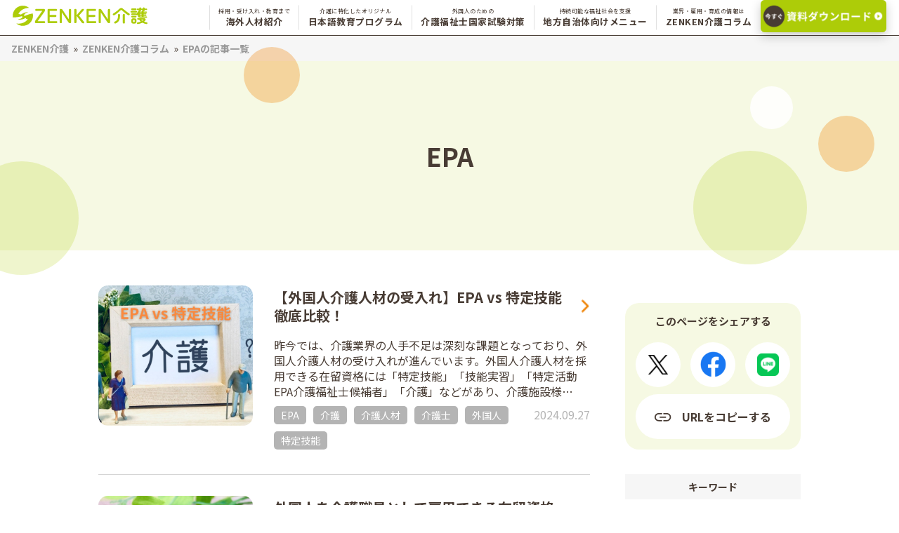

--- FILE ---
content_type: text/html; charset=UTF-8
request_url: https://zenken-career.jp/tag/epa/
body_size: 59383
content:



<!DOCTYPE html>
<html lang="ja">

<head>
	<meta charset="UTF-8">
	<!-- Google Tag Manager -->
	<script>(function(w,d,s,l,i){w[l]=w[l]||[];w[l].push({'gtm.start':
new Date().getTime(),event:'gtm.js'});var f=d.getElementsByTagName(s)[0],
j=d.createElement(s),dl=l!='dataLayer'?'&l='+l:'';j.async=true;j.src=
'https://www.googletagmanager.com/gtm.js?id='+i+dl;f.parentNode.insertBefore(j,f);
})(window,document,'script','dataLayer','GTM-NGXGXJ5V');</script>
	<!-- End Google Tag Manager -->
	<meta name="viewport" content="width=device-width, initial-scale=1.0">
	<title>導入事例 記事一覧</title>
	<meta name="description" content="">
	<!-- 共通項目 -->
	<meta property="og:title" content="【外国人介護人材の受入れ】EPA vs 特定技能<br>徹底比較！" />
	<meta property="og:description" content="" />
	<meta property="og:url" content="https://zenken-career.jp/column/epa-ssw-caregiving/" />
	<meta property="og:image" content="https://zenken-career.jp/wp-content/themes/care/img/logo.svg" />
	<meta property="og:type" content="website" />
	<meta property="og:site_name" content="ZENKEN介護" />

	<!-- favicon -->
	<link rel="icon" href="https://zenken-career.jp/wp-content/themes/care/img/favicon.ico">
	<!-- pre -->
	<link rel="preconnect" href="https://fonts.googleapis.com">
	<link rel="preconnect" href="https://fonts.gstatic.com" crossorigin>
	<link href="https://fonts.googleapis.com/css2?family=Noto+Sans+JP:wght@400;700&display=swap" rel="stylesheet">
	<link href="https://fonts.googleapis.com/css2?family=Zen+Kaku+Gothic+New:wght@400;500;700;900&display=swap" rel="stylesheet">
	<link href="https://fonts.googleapis.com/css2?family=Open+Sans:wght@400;700;900&display=swap" rel="stylesheet">

	<!-- css -->
	<link rel="stylesheet" href="https://zenken-career.jp/wp-content/themes/care/normalize.css">
	<link rel="stylesheet" href="https://zenken-career.jp/wp-content/themes/care/css/slick.css">
	<link rel="stylesheet" href="https://zenken-career.jp/wp-content/themes/care/css/common.css">
	<link rel="stylesheet" href="https://zenken-career.jp/wp-content/themes/care/css/editor-style.css">
	<link rel="stylesheet" href="https://zenken-career.jp/wp-content/themes/care/css/modaal.min.css">
	<!-- <link href="https://cdn.jsdelivr.net/npm/aos@2.3.4/dist/aos.css" rel="stylesheet"> -->
	<link rel="stylesheet" href="https://zenken-career.jp/wp-content/themes/care/css/tag.css">


	<!-- js -->
	<link rel="dns-prefetch" href="https://ajax.googleapis.com">
	<link rel="preload" as="script" href="https://ajax.googleapis.com/ajax/libs/jquery/3.1.1/jquery.min.js">
	<script src="https://ajax.googleapis.com/ajax/libs/jquery/3.1.1/jquery.min.js"></script>
	<script src="https://zenken-career.jp/wp-content/themes/care/js/slick.min.js"></script>
	<script src="https://zenken-career.jp/wp-content/themes/care/js/modaal.min.js"></script>
			<script src="https://zenken-career.jp/wp-content/themes/care/js/common.js" type="text/javascript"></script>
		<script src="https://zenken-career.jp/wp-content/themes/care/js/toc.js" type="text/javascript"></script>
	<script src="https://zenken-career.jp/wp-content/themes/care/js/jquery.matchHeight-min.js"></script>
	<script src="https://zenken-career.jp/wp-content/themes/care/js/mh.js"></script>
<style id='global-styles-inline-css' type='text/css'>
:root{--wp--preset--aspect-ratio--square: 1;--wp--preset--aspect-ratio--4-3: 4/3;--wp--preset--aspect-ratio--3-4: 3/4;--wp--preset--aspect-ratio--3-2: 3/2;--wp--preset--aspect-ratio--2-3: 2/3;--wp--preset--aspect-ratio--16-9: 16/9;--wp--preset--aspect-ratio--9-16: 9/16;--wp--preset--color--black: #000000;--wp--preset--color--cyan-bluish-gray: #abb8c3;--wp--preset--color--white: #ffffff;--wp--preset--color--pale-pink: #f78da7;--wp--preset--color--vivid-red: #cf2e2e;--wp--preset--color--luminous-vivid-orange: #ff6900;--wp--preset--color--luminous-vivid-amber: #fcb900;--wp--preset--color--light-green-cyan: #7bdcb5;--wp--preset--color--vivid-green-cyan: #00d084;--wp--preset--color--pale-cyan-blue: #8ed1fc;--wp--preset--color--vivid-cyan-blue: #0693e3;--wp--preset--color--vivid-purple: #9b51e0;--wp--preset--gradient--vivid-cyan-blue-to-vivid-purple: linear-gradient(135deg,rgb(6,147,227) 0%,rgb(155,81,224) 100%);--wp--preset--gradient--light-green-cyan-to-vivid-green-cyan: linear-gradient(135deg,rgb(122,220,180) 0%,rgb(0,208,130) 100%);--wp--preset--gradient--luminous-vivid-amber-to-luminous-vivid-orange: linear-gradient(135deg,rgb(252,185,0) 0%,rgb(255,105,0) 100%);--wp--preset--gradient--luminous-vivid-orange-to-vivid-red: linear-gradient(135deg,rgb(255,105,0) 0%,rgb(207,46,46) 100%);--wp--preset--gradient--very-light-gray-to-cyan-bluish-gray: linear-gradient(135deg,rgb(238,238,238) 0%,rgb(169,184,195) 100%);--wp--preset--gradient--cool-to-warm-spectrum: linear-gradient(135deg,rgb(74,234,220) 0%,rgb(151,120,209) 20%,rgb(207,42,186) 40%,rgb(238,44,130) 60%,rgb(251,105,98) 80%,rgb(254,248,76) 100%);--wp--preset--gradient--blush-light-purple: linear-gradient(135deg,rgb(255,206,236) 0%,rgb(152,150,240) 100%);--wp--preset--gradient--blush-bordeaux: linear-gradient(135deg,rgb(254,205,165) 0%,rgb(254,45,45) 50%,rgb(107,0,62) 100%);--wp--preset--gradient--luminous-dusk: linear-gradient(135deg,rgb(255,203,112) 0%,rgb(199,81,192) 50%,rgb(65,88,208) 100%);--wp--preset--gradient--pale-ocean: linear-gradient(135deg,rgb(255,245,203) 0%,rgb(182,227,212) 50%,rgb(51,167,181) 100%);--wp--preset--gradient--electric-grass: linear-gradient(135deg,rgb(202,248,128) 0%,rgb(113,206,126) 100%);--wp--preset--gradient--midnight: linear-gradient(135deg,rgb(2,3,129) 0%,rgb(40,116,252) 100%);--wp--preset--font-size--small: 13px;--wp--preset--font-size--medium: 20px;--wp--preset--font-size--large: 36px;--wp--preset--font-size--x-large: 42px;--wp--preset--spacing--20: 0.44rem;--wp--preset--spacing--30: 0.67rem;--wp--preset--spacing--40: 1rem;--wp--preset--spacing--50: 1.5rem;--wp--preset--spacing--60: 2.25rem;--wp--preset--spacing--70: 3.38rem;--wp--preset--spacing--80: 5.06rem;--wp--preset--shadow--natural: 6px 6px 9px rgba(0, 0, 0, 0.2);--wp--preset--shadow--deep: 12px 12px 50px rgba(0, 0, 0, 0.4);--wp--preset--shadow--sharp: 6px 6px 0px rgba(0, 0, 0, 0.2);--wp--preset--shadow--outlined: 6px 6px 0px -3px rgb(255, 255, 255), 6px 6px rgb(0, 0, 0);--wp--preset--shadow--crisp: 6px 6px 0px rgb(0, 0, 0);}:where(.is-layout-flex){gap: 0.5em;}:where(.is-layout-grid){gap: 0.5em;}body .is-layout-flex{display: flex;}.is-layout-flex{flex-wrap: wrap;align-items: center;}.is-layout-flex > :is(*, div){margin: 0;}body .is-layout-grid{display: grid;}.is-layout-grid > :is(*, div){margin: 0;}:where(.wp-block-columns.is-layout-flex){gap: 2em;}:where(.wp-block-columns.is-layout-grid){gap: 2em;}:where(.wp-block-post-template.is-layout-flex){gap: 1.25em;}:where(.wp-block-post-template.is-layout-grid){gap: 1.25em;}.has-black-color{color: var(--wp--preset--color--black) !important;}.has-cyan-bluish-gray-color{color: var(--wp--preset--color--cyan-bluish-gray) !important;}.has-white-color{color: var(--wp--preset--color--white) !important;}.has-pale-pink-color{color: var(--wp--preset--color--pale-pink) !important;}.has-vivid-red-color{color: var(--wp--preset--color--vivid-red) !important;}.has-luminous-vivid-orange-color{color: var(--wp--preset--color--luminous-vivid-orange) !important;}.has-luminous-vivid-amber-color{color: var(--wp--preset--color--luminous-vivid-amber) !important;}.has-light-green-cyan-color{color: var(--wp--preset--color--light-green-cyan) !important;}.has-vivid-green-cyan-color{color: var(--wp--preset--color--vivid-green-cyan) !important;}.has-pale-cyan-blue-color{color: var(--wp--preset--color--pale-cyan-blue) !important;}.has-vivid-cyan-blue-color{color: var(--wp--preset--color--vivid-cyan-blue) !important;}.has-vivid-purple-color{color: var(--wp--preset--color--vivid-purple) !important;}.has-black-background-color{background-color: var(--wp--preset--color--black) !important;}.has-cyan-bluish-gray-background-color{background-color: var(--wp--preset--color--cyan-bluish-gray) !important;}.has-white-background-color{background-color: var(--wp--preset--color--white) !important;}.has-pale-pink-background-color{background-color: var(--wp--preset--color--pale-pink) !important;}.has-vivid-red-background-color{background-color: var(--wp--preset--color--vivid-red) !important;}.has-luminous-vivid-orange-background-color{background-color: var(--wp--preset--color--luminous-vivid-orange) !important;}.has-luminous-vivid-amber-background-color{background-color: var(--wp--preset--color--luminous-vivid-amber) !important;}.has-light-green-cyan-background-color{background-color: var(--wp--preset--color--light-green-cyan) !important;}.has-vivid-green-cyan-background-color{background-color: var(--wp--preset--color--vivid-green-cyan) !important;}.has-pale-cyan-blue-background-color{background-color: var(--wp--preset--color--pale-cyan-blue) !important;}.has-vivid-cyan-blue-background-color{background-color: var(--wp--preset--color--vivid-cyan-blue) !important;}.has-vivid-purple-background-color{background-color: var(--wp--preset--color--vivid-purple) !important;}.has-black-border-color{border-color: var(--wp--preset--color--black) !important;}.has-cyan-bluish-gray-border-color{border-color: var(--wp--preset--color--cyan-bluish-gray) !important;}.has-white-border-color{border-color: var(--wp--preset--color--white) !important;}.has-pale-pink-border-color{border-color: var(--wp--preset--color--pale-pink) !important;}.has-vivid-red-border-color{border-color: var(--wp--preset--color--vivid-red) !important;}.has-luminous-vivid-orange-border-color{border-color: var(--wp--preset--color--luminous-vivid-orange) !important;}.has-luminous-vivid-amber-border-color{border-color: var(--wp--preset--color--luminous-vivid-amber) !important;}.has-light-green-cyan-border-color{border-color: var(--wp--preset--color--light-green-cyan) !important;}.has-vivid-green-cyan-border-color{border-color: var(--wp--preset--color--vivid-green-cyan) !important;}.has-pale-cyan-blue-border-color{border-color: var(--wp--preset--color--pale-cyan-blue) !important;}.has-vivid-cyan-blue-border-color{border-color: var(--wp--preset--color--vivid-cyan-blue) !important;}.has-vivid-purple-border-color{border-color: var(--wp--preset--color--vivid-purple) !important;}.has-vivid-cyan-blue-to-vivid-purple-gradient-background{background: var(--wp--preset--gradient--vivid-cyan-blue-to-vivid-purple) !important;}.has-light-green-cyan-to-vivid-green-cyan-gradient-background{background: var(--wp--preset--gradient--light-green-cyan-to-vivid-green-cyan) !important;}.has-luminous-vivid-amber-to-luminous-vivid-orange-gradient-background{background: var(--wp--preset--gradient--luminous-vivid-amber-to-luminous-vivid-orange) !important;}.has-luminous-vivid-orange-to-vivid-red-gradient-background{background: var(--wp--preset--gradient--luminous-vivid-orange-to-vivid-red) !important;}.has-very-light-gray-to-cyan-bluish-gray-gradient-background{background: var(--wp--preset--gradient--very-light-gray-to-cyan-bluish-gray) !important;}.has-cool-to-warm-spectrum-gradient-background{background: var(--wp--preset--gradient--cool-to-warm-spectrum) !important;}.has-blush-light-purple-gradient-background{background: var(--wp--preset--gradient--blush-light-purple) !important;}.has-blush-bordeaux-gradient-background{background: var(--wp--preset--gradient--blush-bordeaux) !important;}.has-luminous-dusk-gradient-background{background: var(--wp--preset--gradient--luminous-dusk) !important;}.has-pale-ocean-gradient-background{background: var(--wp--preset--gradient--pale-ocean) !important;}.has-electric-grass-gradient-background{background: var(--wp--preset--gradient--electric-grass) !important;}.has-midnight-gradient-background{background: var(--wp--preset--gradient--midnight) !important;}.has-small-font-size{font-size: var(--wp--preset--font-size--small) !important;}.has-medium-font-size{font-size: var(--wp--preset--font-size--medium) !important;}.has-large-font-size{font-size: var(--wp--preset--font-size--large) !important;}.has-x-large-font-size{font-size: var(--wp--preset--font-size--x-large) !important;}
/*# sourceURL=global-styles-inline-css */
</style>
</head>

<body id="tag">
	<!-- Google Tag Manager (noscript) -->
	<noscript><iframe src="https://www.googletagmanager.com/ns.html?id=GTM-NGXGXJ5V"
height="0" width="0" style="display:none;visibility:hidden"></iframe></noscript>	<!-- End Google Tag Manager (noscript) -->


			<header class="l-headerArea" id="headerArea">
			<nav>
									<div class="g-nav">
						<div class="overlay"></div>
						<div class="hbMenu" style="display:none;">
							<div class="hbMenu__inner">
								<span></span>
								<span></span>
								<span></span>
								<p></p>
							</div>
						</div>
						<div class="g-nav__inner">
							<div class="hbForm__wrapper">
								<div class="hbForm">
									<div class="telArea">
										<p class="add_txt">お電話でのお問い合わせ</p>
										<p class="btn-tel">
											<a href="tel:03-4212-2914" target="_blank" rel="nofollow">03-4212-2914<br><span class="sm">受付時間：9:30〜18:00（平日）</span></a>
										</p>
									</div>
									<div class="contactArea">
										<p class="btn-contact">
											<a href="https://zenken-career.jp/form/shiryo/"><img src="https://zenken-career.jp/wp-content/themes/care/img/header_contact_sp.png" width="235" height="66" alt="今すぐ資料ダウンロード"></a>
										</p>
									</div>
								</div>
							</div>
							<div class="hbMenu__wrapper">
								<div class="hb_menu">
									<div class="hb_menu_title first">
										<a href="https://zenken-career.jp/" class="hb_menu_title_link">トップページ</a>
									</div>
								</div>
								<div class="hb_menu">
									<div class="hb_menu_title">
										<a href="https://zenken-career.jp/hr-support/" class="hb_menu_title_link">海外人材紹介</a>
									</div>
								</div>
								<div class="hb_menu">
									<div class="hb_menu_title">
										<a href="https://zenken-career.jp/nihongo/" class="hb_menu_title_link">日本語教育プログラム</a>
									</div>
									<ul class="hb_menu_list">
										<li class="hb_menu_list_item">
											<a href="https://zenken-career.jp/nihongo/cohort" class="hb_menu_title_link">コホート学習</a>
										</li>
									</ul>
								</div>
								<div class="hb_menu">
									<div class="hb_menu_title">
										<a href="https://zenken-career.jp/kaifuku/" class="hb_menu_title_link">介護福祉士国家試験対策</a>
									</div>
								</div>
								<div class="hb_menu">
									<div class="hb_menu_title">
										<a href="https://zenken-career.jp/case/" class="hb_menu_title_link">導入事例</a>
									</div>
								</div>
								<div class="hb_menu">
									<div class="hb_menu_title">
										<a href="https://zenken-career.jp/column/" class="hb_menu_title_link">ZENKEN介護コラム</a>
									</div>
								</div>
								<div class="hb_menu">
									<div class="hb_menu_title">
										<a href="https://zenken-career.jp/nc-support/" class="hb_menu_title_link">地方自治体向けメニュー</a>
									</div>
								</div>
								<div class="hb_menu">
									<div class="hb_menu_title">
										<a href="https://zenken-career.jp/form/inquiry/" class="hb_menu_title_link">お問い合わせ</a>
									</div>
								</div>
							</div>
						</div>
					</div>
								<div class="nav-inner container">
					<div class="logo">
													<div>
								<a href="https://zenken-career.jp">
									<img src="https://zenken-career.jp/wp-content/themes/care/img/logo.svg" width="233" height="35" alt="ZENKEN介護">
								</a>
							</div>
											</div>
					<div class="listBox">
						<ul class="l-list">
							<li><a href="https://zenken-career.jp/hr-support/"><span>採用・受け入れ・教育まで</span>海外人材紹介</a></li>
							<li><a href="https://zenken-career.jp/nihongo/"><span>介護に特化したオリジナル</span>日本語教育プログラム</a></li>
							<li><a href="https://zenken-career.jp/kaifuku/"><span>外国人のための</span>介護福祉士国家試験対策</a></li>
							<li><a href="https://zenken-career.jp/nc-support/"><span>持続可能な福祉社会を支援</span>地方自治体向けメニュー</a></li>
							<li><a href="https://zenken-career.jp/column/"><span>業界・雇用・育成の情報は</span>ZENKEN介護コラム</a></li>
						</ul>
						<ul class="r-list pc">
							<li class="header_contact_us">
								<a href="https://zenken-career.jp/form/shiryo/?type=normal"><img src="https://zenken-career.jp/wp-content/themes/care/img/header_contact.png" width="235" height="66" alt="今すぐ資料ダウンロード">
								</a>
							</li>
						</ul>
					</div>
				</div>
			</nav>
		</header>
	

	<meta name='robots' content='max-image-preview:large' />
<link rel='dns-prefetch' href='//js.hs-scripts.com' />
<link rel="alternate" type="application/rss+xml" title="ZENKEN介護 &raquo; EPA タグ のフィード" href="https://zenken-career.jp/tag/epa/feed/" />
<style id='wp-img-auto-sizes-contain-inline-css' type='text/css'>
img:is([sizes=auto i],[sizes^="auto," i]){contain-intrinsic-size:3000px 1500px}
/*# sourceURL=wp-img-auto-sizes-contain-inline-css */
</style>
<style id='wp-emoji-styles-inline-css' type='text/css'>

	img.wp-smiley, img.emoji {
		display: inline !important;
		border: none !important;
		box-shadow: none !important;
		height: 1em !important;
		width: 1em !important;
		margin: 0 0.07em !important;
		vertical-align: -0.1em !important;
		background: none !important;
		padding: 0 !important;
	}
/*# sourceURL=wp-emoji-styles-inline-css */
</style>
<style id='wp-block-library-inline-css' type='text/css'>
:root{--wp-block-synced-color:#7a00df;--wp-block-synced-color--rgb:122,0,223;--wp-bound-block-color:var(--wp-block-synced-color);--wp-editor-canvas-background:#ddd;--wp-admin-theme-color:#007cba;--wp-admin-theme-color--rgb:0,124,186;--wp-admin-theme-color-darker-10:#006ba1;--wp-admin-theme-color-darker-10--rgb:0,107,160.5;--wp-admin-theme-color-darker-20:#005a87;--wp-admin-theme-color-darker-20--rgb:0,90,135;--wp-admin-border-width-focus:2px}@media (min-resolution:192dpi){:root{--wp-admin-border-width-focus:1.5px}}.wp-element-button{cursor:pointer}:root .has-very-light-gray-background-color{background-color:#eee}:root .has-very-dark-gray-background-color{background-color:#313131}:root .has-very-light-gray-color{color:#eee}:root .has-very-dark-gray-color{color:#313131}:root .has-vivid-green-cyan-to-vivid-cyan-blue-gradient-background{background:linear-gradient(135deg,#00d084,#0693e3)}:root .has-purple-crush-gradient-background{background:linear-gradient(135deg,#34e2e4,#4721fb 50%,#ab1dfe)}:root .has-hazy-dawn-gradient-background{background:linear-gradient(135deg,#faaca8,#dad0ec)}:root .has-subdued-olive-gradient-background{background:linear-gradient(135deg,#fafae1,#67a671)}:root .has-atomic-cream-gradient-background{background:linear-gradient(135deg,#fdd79a,#004a59)}:root .has-nightshade-gradient-background{background:linear-gradient(135deg,#330968,#31cdcf)}:root .has-midnight-gradient-background{background:linear-gradient(135deg,#020381,#2874fc)}:root{--wp--preset--font-size--normal:16px;--wp--preset--font-size--huge:42px}.has-regular-font-size{font-size:1em}.has-larger-font-size{font-size:2.625em}.has-normal-font-size{font-size:var(--wp--preset--font-size--normal)}.has-huge-font-size{font-size:var(--wp--preset--font-size--huge)}.has-text-align-center{text-align:center}.has-text-align-left{text-align:left}.has-text-align-right{text-align:right}.has-fit-text{white-space:nowrap!important}#end-resizable-editor-section{display:none}.aligncenter{clear:both}.items-justified-left{justify-content:flex-start}.items-justified-center{justify-content:center}.items-justified-right{justify-content:flex-end}.items-justified-space-between{justify-content:space-between}.screen-reader-text{border:0;clip-path:inset(50%);height:1px;margin:-1px;overflow:hidden;padding:0;position:absolute;width:1px;word-wrap:normal!important}.screen-reader-text:focus{background-color:#ddd;clip-path:none;color:#444;display:block;font-size:1em;height:auto;left:5px;line-height:normal;padding:15px 23px 14px;text-decoration:none;top:5px;width:auto;z-index:100000}html :where(.has-border-color){border-style:solid}html :where([style*=border-top-color]){border-top-style:solid}html :where([style*=border-right-color]){border-right-style:solid}html :where([style*=border-bottom-color]){border-bottom-style:solid}html :where([style*=border-left-color]){border-left-style:solid}html :where([style*=border-width]){border-style:solid}html :where([style*=border-top-width]){border-top-style:solid}html :where([style*=border-right-width]){border-right-style:solid}html :where([style*=border-bottom-width]){border-bottom-style:solid}html :where([style*=border-left-width]){border-left-style:solid}html :where(img[class*=wp-image-]){height:auto;max-width:100%}:where(figure){margin:0 0 1em}html :where(.is-position-sticky){--wp-admin--admin-bar--position-offset:var(--wp-admin--admin-bar--height,0px)}@media screen and (max-width:600px){html :where(.is-position-sticky){--wp-admin--admin-bar--position-offset:0px}}
/*wp_block_styles_on_demand_placeholder:697e34a7a8026*/
/*# sourceURL=wp-block-library-inline-css */
</style>
<style id='classic-theme-styles-inline-css' type='text/css'>
/*! This file is auto-generated */
.wp-block-button__link{color:#fff;background-color:#32373c;border-radius:9999px;box-shadow:none;text-decoration:none;padding:calc(.667em + 2px) calc(1.333em + 2px);font-size:1.125em}.wp-block-file__button{background:#32373c;color:#fff;text-decoration:none}
/*# sourceURL=/wp-includes/css/classic-themes.min.css */
</style>
<link rel='stylesheet' id='contact-form-7-css' href='https://zenken-career.jp/wp-content/plugins/contact-form-7/includes/css/styles.css?ver=5.8' type='text/css' media='all' />
<link rel='stylesheet' id='cf7msm_styles-css' href='https://zenken-career.jp/wp-content/plugins/contact-form-7-multi-step-module/resources/cf7msm.css?ver=4.3.1' type='text/css' media='all' />
<link rel='stylesheet' id='wordpress-popular-posts-css-css' href='https://zenken-career.jp/wp-content/plugins/wordpress-popular-posts/assets/css/wpp.css?ver=6.3.3' type='text/css' media='all' />
<script type="text/javascript" src="https://zenken-career.jp/wp-includes/js/jquery/jquery.min.js?ver=3.7.1" id="jquery-core-js"></script>
<script type="text/javascript" src="https://zenken-career.jp/wp-includes/js/jquery/jquery-migrate.min.js?ver=3.4.1" id="jquery-migrate-js"></script>
<script type="application/json" id="wpp-json">
/* <![CDATA[ */
{"sampling_active":0,"sampling_rate":100,"ajax_url":"https:\/\/zenken-career.jp\/wp-json\/wordpress-popular-posts\/v1\/popular-posts","api_url":"https:\/\/zenken-career.jp\/wp-json\/wordpress-popular-posts","ID":0,"token":"97e7e64498","lang":0,"debug":0}
//# sourceURL=wpp-json
/* ]]> */
</script>
<script type="text/javascript" src="https://zenken-career.jp/wp-content/plugins/wordpress-popular-posts/assets/js/wpp.min.js?ver=6.3.3" id="wpp-js-js"></script>
<link rel="https://api.w.org/" href="https://zenken-career.jp/wp-json/" /><link rel="alternate" title="JSON" type="application/json" href="https://zenken-career.jp/wp-json/wp/v2/column_tag/28" /><link rel="EditURI" type="application/rsd+xml" title="RSD" href="https://zenken-career.jp/xmlrpc.php?rsd" />
<meta name="generator" content="WordPress 6.9" />
			<!-- DO NOT COPY THIS SNIPPET! Start of Page Analytics Tracking for HubSpot WordPress plugin v10.2.16-->
			<script type="text/javascript" class="hsq-set-content-id" data-content-id="listing-page">
				var _hsq = _hsq || [];
				_hsq.push(["setContentType", "listing-page"]);
			</script>
			<!-- DO NOT COPY THIS SNIPPET! End of Page Analytics Tracking for HubSpot WordPress plugin -->
			            <style id="wpp-loading-animation-styles">@-webkit-keyframes bgslide{from{background-position-x:0}to{background-position-x:-200%}}@keyframes bgslide{from{background-position-x:0}to{background-position-x:-200%}}.wpp-widget-placeholder,.wpp-widget-block-placeholder,.wpp-shortcode-placeholder{margin:0 auto;width:60px;height:3px;background:#dd3737;background:linear-gradient(90deg,#dd3737 0%,#571313 10%,#dd3737 100%);background-size:200% auto;border-radius:3px;-webkit-animation:bgslide 1s infinite linear;animation:bgslide 1s infinite linear}</style>
            <div class="pankuzu-wrapper">
	<div id="pankuzu" itemscope="" itemtype="http://schema.org/BreadcrumbList">
		<span>
			<a href="https://zenken-career.jp/" itemprop="itemListElement" itemscope="" itemtype="http://schema.org/ListItem">
				<span itemprop="name">ZENKEN介護</span>
				<meta itemprop="position" content="1">
			</a>
		</span>
		&nbsp;»&nbsp;
		<span>
			<a href="https://zenken-career.jp/column" itemprop="itemListElement" itemscope="" itemtype="http://schema.org/ListItem">
				<span itemprop="name">ZENKEN介護コラム</span>
				<meta itemprop="position" content="2">
			</a>
		</span>
		&nbsp;»&nbsp;
		<span itemprop="name">
			EPAの記事一覧			<meta itemprop="position" content="3">
		</span>
	</div>
</div>
<div class="visArea_lower tag">
	<div class="mainArea">
		<div class="mainArea__inner">
			<h1>
				<div class="sitename">
					EPA				</div>
			</h1>
		</div>
	</div>
</div>
<div id="contents-wrapper" class="content-case">
	<div class="contents" id="listContents">
		<div class="main">
			<div class="boxArea">
				<!--　メインカラム -->
				

						<div class="box col3 postBox tagBox" id=result_1>
							<div class="imgBox">
								<img class="thumbnail" src="https://zenken-career.jp/wp-content/uploads/2024/09/EPA-vs-特定技能.jpg										?>" alt="【外国人介護人材の受入れ】EPA vs 特定技能<br>徹底比較！のサムネイル">
							</div>
							<div class="textsBox">
								<h2 class="boxTit">
									<a href="https://zenken-career.jp/column/epa-ssw-caregiving/">
										【外国人介護人材の受入れ】EPA vs 特定技能<br>徹底比較！									</a>
								</h2>
								<div class="excerpt">
									<p>昨今では、介護業界の人手不足は深刻な課題となっており、外国人介護人材の受け入れが進んでいます。外国人介護人材を採用できる在留資格には「特定技能」「技能実習」「特定活動EPA介護福祉士候補者」「介護」などがあり、介護施設様…</p>
								</div>
								<div class="tagsBox">
									<div class="tags">
										<span class="tag">EPA</span><span class="tag">介護</span><span class="tag">介護人材</span><span class="tag">介護士</span><span class="tag">外国人</span><span class="tag">特定技能</span>									</div>
									<div class="date">
										2024.09.27									</div>
								</div>


							</div>
						</div>
					

						<div class="box col3 postBox tagBox" id=result_2>
							<div class="imgBox">
								<img class="thumbnail" src="https://zenken-career.jp/wp-content/uploads/2023/11/在留資格の種類と特徴.jpg										?>" alt="外国人を介護職員として雇用できる在留資格の種類と特徴を徹底解説！のサムネイル">
							</div>
							<div class="textsBox">
								<h2 class="boxTit">
									<a href="https://zenken-career.jp/column/kaigo-zairyushikaku/">
										外国人を介護職員として雇用できる在留資格の種類と特徴を徹底解説！									</a>
								</h2>
								<div class="excerpt">
									<p>人材不足が深刻化する介護現場において、海外人材は救世主になり得ると言っても過言ではないのではないでしょうか。しかし、海外人材を雇用するのにあたり、どのような在留資格があるのか理解しておくことが必要です。海外人材を介護職員…</p>
								</div>
								<div class="tagsBox">
									<div class="tags">
										<span class="tag">EPA</span><span class="tag">介護</span><span class="tag">介護人材</span><span class="tag">在留資格</span><span class="tag">外国人</span><span class="tag">技能実習</span><span class="tag">海外</span><span class="tag">海外人材</span><span class="tag">特定技能</span>									</div>
									<div class="date">
										2023.11.01									</div>
								</div>


							</div>
						</div>
								</div>
			<!--　ページネーション -->
			

		
		</div>
		<div id="side">
  <div class="sidebar-sns">
  <div class="inner">
    <div class="sidebar-sns-head">このページをシェアする</div>
    <!-- /footer-sns-head -->
    <div class="sidebar-sns-buttons">
      <ul>
        <li>
          <a class="m_twitter" href="https://twitter.com/share?url=https://zenken-career.jp/tag/epa/" rel="nofollow" target="_blank">
            <p class="name">X<br class="sp_br"><span class="sm">（旧Twitter）</span></p>
            <img src="https://zenken-career.jp/wp-content/themes/care/img/icon-twitter.png" alt="" />
          </a>
        </li>
        <li>
          <a class="m_facebook" href="https://www.facebook.com/share.php?u=https://zenken-career.jp/tag/epa/" rel="nofollow" target="_blank">
            <p class="name">Facebook</p>
            <img src="https://zenken-career.jp/wp-content/themes/care/img/icon-facebook.png" alt="" />
          </a>
        </li>
        <li>
          <a class="m_line" href="https://social-plugins.line.me/lineit/share?url=https://zenken-career.jp/tag/epa/" rel="nofollow" target="_blank">
            <p class="name">Line</p>
            <img src="https://zenken-career.jp/wp-content/themes/care/img/icon-line.png" alt="" />
          </a>
        </li>
				<li class="m_url">
          <button type="button" id="copy-page">
            <p id="cAction">URLをコピーする</p>
					  <img src="https://zenken-career.jp/wp-content/themes/care/img/icon-copy.png" alt="" />
					</button>
				</li>
      </ul>

    </div>
    <!-- /sidebar-sns-buttons -->
  </div>
  <!-- /inner -->
</div>
<!-- /sidebar-sns -->
  <div class="date-tag-wrap">
    <div class="sec__inner">
      <div class="date-title">キーワード</div>
      <div class="date-tags">
        <div class="tags-inline">
          <!-- <div class="tags-inline-list">＃タグ</div>
          <div class="tags-inline-list">＃タグタグタグタグ</div>
          <div class="tags-inline-list">＃タグタグ</div>
          <div class="tags-inline-list">＃タグ</div>
          <div class="tags-inline-list">＃タグ</div>
          <div class="tags-inline-list">＃タグタグタグタグ</div>
          <div class="tags-inline-list">＃タグタ</div>
          <div class="tags-inline-list">＃タグ</div>
          <div class="tags-inline-list">＃タグタグ</div>
          <div class="tags-inline-list">＃タグタグ</div> -->
          <div class="tags-inline-list"><a href="https://zenken-career.jp/tag/epa/">EPA</a></div><div class="tags-inline-list"><a href="https://zenken-career.jp/tag/ict/">ICT</a></div><div class="tags-inline-list"><a href="https://zenken-career.jp/tag/india/">インド</a></div><div class="tags-inline-list"><a href="https://zenken-career.jp/tag/indonesia/">インドネシア</a></div><div class="tags-inline-list"><a href="https://zenken-career.jp/tag/indonesian/">インドネシア人</a></div><div class="tags-inline-list"><a href="https://zenken-career.jp/tag/indian/">インド人</a></div><div class="tags-inline-list"><a href="https://zenken-career.jp/tag/easy-japanese/">やさしい日本語</a></div><div class="tags-inline-list"><a href="https://zenken-career.jp/tag/shortage/">不足</a></div><div class="tags-inline-list"><a href="https://zenken-career.jp/tag/hr/">人材</a></div><div class="tags-inline-list"><a href="https://zenken-career.jp/tag/nursing-care/">介護</a></div><div class="tags-inline-list"><a href="https://zenken-career.jp/tag/caregiver/">介護人材</a></div><div class="tags-inline-list"><a href="https://zenken-career.jp/tag/caregiver-2/">介護士</a></div><div class="tags-inline-list"><a href="https://zenken-career.jp/tag/%e4%bb%8b%e8%ad%b7%e6%96%bd%e8%a8%ad/">介護施設</a></div><div class="tags-inline-list"><a href="https://zenken-career.jp/tag/certified-care-worker/">介護福祉士</a></div><div class="tags-inline-list"><a href="https://zenken-career.jp/tag/job-offer/">内定</a></div><div class="tags-inline-list"><a href="https://zenken-career.jp/tag/grant/">助成金</a></div><div class="tags-inline-list"><a href="https://zenken-career.jp/tag/accept/">受け入れ</a></div><div class="tags-inline-list"><a href="https://zenken-career.jp/tag/nationality/">国籍</a></div><div class="tags-inline-list"><a href="https://zenken-career.jp/tag/status-of-residence/">在留資格</a></div><div class="tags-inline-list"><a href="https://zenken-career.jp/tag/cbic/">地域包括ケア</a></div><div class="tags-inline-list"><a href="https://zenken-career.jp/tag/countryside/">地方</a></div><div class="tags-inline-list"><a href="https://zenken-career.jp/tag/local-government/">地方自治体</a></div><div class="tags-inline-list"><a href="https://zenken-career.jp/tag/foreigner/">外国人</a></div><div class="tags-inline-list"><a href="https://zenken-career.jp/tag/food-service/">外食</a></div><div class="tags-inline-list"><a href="https://zenken-career.jp/tag/diversity/">多様性</a></div><div class="tags-inline-list"><a href="https://zenken-career.jp/tag/solution/">対策</a></div><div class="tags-inline-list"><a href="https://zenken-career.jp/tag/technical-intern-traning/">技能実習</a></div><div class="tags-inline-list"><a href="https://zenken-career.jp/tag/recruitment/">採用</a></div><div class="tags-inline-list"><a href="https://zenken-career.jp/tag/new-system/">新制度</a></div><div class="tags-inline-list"><a href="https://zenken-career.jp/tag/japanese/">日本人</a></div><div class="tags-inline-list"><a href="https://zenken-career.jp/tag/japanese-language/">日本語</a></div><div class="tags-inline-list"><a href="https://zenken-career.jp/tag/japanese-language-education/">日本語教育</a></div><div class="tags-inline-list"><a href="https://zenken-career.jp/tag/abroad/">海外</a></div><div class="tags-inline-list"><a href="https://zenken-career.jp/tag/overseas-hr/">海外人材</a></div><div class="tags-inline-list"><a href="https://zenken-career.jp/tag/specified-skilled-worker/">特定技能</a></div><div class="tags-inline-list"><a href="https://zenken-career.jp/tag/registered-support-organization/">登録支援機関</a></div><div class="tags-inline-list"><a href="https://zenken-career.jp/tag/subsidy/">補助金</a></div><div class="tags-inline-list"><a href="https://zenken-career.jp/tag/home-care/">訪問介護</a></div><div class="tags-inline-list"><a href="https://zenken-career.jp/tag/exam-preparation/">試験対策</a></div><div class="tags-inline-list"><a href="https://zenken-career.jp/tag/employment/">雇用</a></div><div class="tags-inline-list"><a href="https://zenken-career.jp/tag/turnover-rate/">離職率</a></div>        </div>
      </div>
    </div>
  </div>
  <!-- widget_recent -->
  <div class="l-recent recent">
    <div class="sec__inner">
      <div class="l-recent__wrapper">
        <div class="recent__title">新着記事</div>

        <div class="recent__items">
                                                            <!-- recent__item -->
              <a class="recent__item" href="https://zenken-career.jp/column/foreign-certified-care-worker/">
                <div class="recent__item-img">
                                      <img width="640" height="427" src="https://zenken-career.jp/wp-content/uploads/2024/03/介護福祉士.jpg" class="attachment-post-thumbnail size-post-thumbnail wp-post-image" alt="" decoding="async" fetchpriority="high" srcset="https://zenken-career.jp/wp-content/uploads/2024/03/介護福祉士.jpg 640w, https://zenken-career.jp/wp-content/uploads/2024/03/介護福祉士-300x200.jpg 300w" sizes="(max-width: 640px) 100vw, 640px" />                                  </div>
                <div class="recent__item-body">
                  <div class="recent__item-title">外国人に介護福祉士資格を取得させるための方法や補助金制度を紹介！</div>
                </div><!-- /recent__item-body -->
              </a><!-- /recent__item -->

                                        <!-- recent__item -->
              <a class="recent__item" href="https://zenken-career.jp/column/caregiver-subsidy/">
                <div class="recent__item-img">
                                      <img width="714" height="428" src="https://zenken-career.jp/wp-content/uploads/2023/11/補助金・助成金.jpg" class="attachment-post-thumbnail size-post-thumbnail wp-post-image" alt="" decoding="async" srcset="https://zenken-career.jp/wp-content/uploads/2023/11/補助金・助成金.jpg 714w, https://zenken-career.jp/wp-content/uploads/2023/11/補助金・助成金-300x180.jpg 300w" sizes="(max-width: 714px) 100vw, 714px" />                                  </div>
                <div class="recent__item-body">
                  <div class="recent__item-title">外国人の介護人材を対象とした助成金や補助金制度を詳しく解説！</div>
                </div><!-- /recent__item-body -->
              </a><!-- /recent__item -->

                                        <!-- recent__item -->
              <a class="recent__item" href="https://zenken-career.jp/column/ssw-caregiver-turnover-rate/">
                <div class="recent__item-img">
                                      <img width="1744" height="1162" src="https://zenken-career.jp/wp-content/uploads/2025/05/離職率.jpg" class="attachment-post-thumbnail size-post-thumbnail wp-post-image" alt="" decoding="async" srcset="https://zenken-career.jp/wp-content/uploads/2025/05/離職率.jpg 1744w, https://zenken-career.jp/wp-content/uploads/2025/05/離職率-300x200.jpg 300w, https://zenken-career.jp/wp-content/uploads/2025/05/離職率-1024x682.jpg 1024w, https://zenken-career.jp/wp-content/uploads/2025/05/離職率-768x512.jpg 768w, https://zenken-career.jp/wp-content/uploads/2025/05/離職率-1536x1023.jpg 1536w" sizes="(max-width: 1744px) 100vw, 1744px" />                                  </div>
                <div class="recent__item-body">
                  <div class="recent__item-title">特定技能・介護人材の離職率を防ぐには？<br>採用前の工夫と支援体制が鍵</div>
                </div><!-- /recent__item-body -->
              </a><!-- /recent__item -->

                                        <!-- recent__item -->
              <a class="recent__item" href="https://zenken-career.jp/column/local-government/">
                <div class="recent__item-img">
                                      <img width="1920" height="1433" src="https://zenken-career.jp/wp-content/uploads/2025/04/地方自治体_介護.jpg" class="attachment-post-thumbnail size-post-thumbnail wp-post-image" alt="" decoding="async" srcset="https://zenken-career.jp/wp-content/uploads/2025/04/地方自治体_介護.jpg 1920w, https://zenken-career.jp/wp-content/uploads/2025/04/地方自治体_介護-300x224.jpg 300w, https://zenken-career.jp/wp-content/uploads/2025/04/地方自治体_介護-1024x764.jpg 1024w, https://zenken-career.jp/wp-content/uploads/2025/04/地方自治体_介護-768x573.jpg 768w, https://zenken-career.jp/wp-content/uploads/2025/04/地方自治体_介護-1536x1146.jpg 1536w" sizes="(max-width: 1920px) 100vw, 1920px" />                                  </div>
                <div class="recent__item-body">
                  <div class="recent__item-title">地方自治体の外国人介護人材支援とは？<br>～実例公開と具体的な支援策～</div>
                </div><!-- /recent__item-body -->
              </a><!-- /recent__item -->

                                        <!-- recent__item -->
              <a class="recent__item" href="https://zenken-career.jp/column/countryside/">
                <div class="recent__item-img">
                                      <img width="1920" height="1440" src="https://zenken-career.jp/wp-content/uploads/2025/03/地方介護.jpg" class="attachment-post-thumbnail size-post-thumbnail wp-post-image" alt="" decoding="async" srcset="https://zenken-career.jp/wp-content/uploads/2025/03/地方介護.jpg 1920w, https://zenken-career.jp/wp-content/uploads/2025/03/地方介護-300x225.jpg 300w, https://zenken-career.jp/wp-content/uploads/2025/03/地方介護-1024x768.jpg 1024w, https://zenken-career.jp/wp-content/uploads/2025/03/地方介護-768x576.jpg 768w, https://zenken-career.jp/wp-content/uploads/2025/03/地方介護-1536x1152.jpg 1536w" sizes="(max-width: 1920px) 100vw, 1920px" />                                  </div>
                <div class="recent__item-body">
                  <div class="recent__item-title">地方の介護施設が外国人材に選ばれる理由<br>～地方ならではの魅力と受け入れの工夫～</div>
                </div><!-- /recent__item-body -->
              </a><!-- /recent__item -->

                                        </div><!-- /recent__items -->
      </div>

    </div>

  </div><!-- /l-recent -->
  <div class="l-popular popular">
    <div class="sec__inner">
      <div class="l-popular__wrapper">
        <div class="popular__title">よく読まれている記事</div>
                        <div class="popular__items m_ranking"><ul class="wpp-list">
<div class="popular__item">
                <div class="popular__item-img">
                  <a href="https://zenken-career.jp/column/indonesian-important-points/" target="_self"><img src="https://zenken-career.jp/wp-content/uploads/wordpress-popular-posts/61-featured-109x77.jpg" srcset="https://zenken-career.jp/wp-content/uploads/wordpress-popular-posts/61-featured-109x77.jpg, https://zenken-career.jp/wp-content/uploads/wordpress-popular-posts/61-featured-109x77@1.5x.jpg 1.5x, https://zenken-career.jp/wp-content/uploads/wordpress-popular-posts/61-featured-109x77@2x.jpg 2x, https://zenken-career.jp/wp-content/uploads/wordpress-popular-posts/61-featured-109x77@2.5x.jpg 2.5x, https://zenken-career.jp/wp-content/uploads/wordpress-popular-posts/61-featured-109x77@3x.jpg 3x" width="109" height="77" alt="" class="wpp-thumbnail wpp_featured wpp_cached_thumb" decoding="async" loading="lazy"></a>
                </div>
                <div class="popular__item-body">
                  <div class="popular__item-title"><a href="https://zenken-career.jp/column/indonesian-important-points/" class="wpp-post-title" target="_self">インドネシア人を介護人材として採用する際に気をつけるべきこと</a></div>
                </div>
                </div>
<div class="popular__item">
                <div class="popular__item-img">
                  <a href="https://zenken-career.jp/column/chosen-by-overseas-caregivers/" target="_self"><img src="https://zenken-career.jp/wp-content/uploads/wordpress-popular-posts/53-featured-109x77.jpg" srcset="https://zenken-career.jp/wp-content/uploads/wordpress-popular-posts/53-featured-109x77.jpg, https://zenken-career.jp/wp-content/uploads/wordpress-popular-posts/53-featured-109x77@1.5x.jpg 1.5x, https://zenken-career.jp/wp-content/uploads/wordpress-popular-posts/53-featured-109x77@2x.jpg 2x, https://zenken-career.jp/wp-content/uploads/wordpress-popular-posts/53-featured-109x77@2.5x.jpg 2.5x, https://zenken-career.jp/wp-content/uploads/wordpress-popular-posts/53-featured-109x77@3x.jpg 3x" width="109" height="77" alt="" class="wpp-thumbnail wpp_featured wpp_cached_thumb" decoding="async" loading="lazy"></a>
                </div>
                <div class="popular__item-body">
                  <div class="popular__item-title"><a href="https://zenken-career.jp/column/chosen-by-overseas-caregivers/" class="wpp-post-title" target="_self">海外介護人材に選ばれる介護施設になるためにやるべきこと</a></div>
                </div>
                </div>
<div class="popular__item">
                <div class="popular__item-img">
                  <a href="https://zenken-career.jp/column/kaigo-zairyushikaku/" target="_self"><img src="https://zenken-career.jp/wp-content/uploads/wordpress-popular-posts/60-featured-109x77.jpg" srcset="https://zenken-career.jp/wp-content/uploads/wordpress-popular-posts/60-featured-109x77.jpg, https://zenken-career.jp/wp-content/uploads/wordpress-popular-posts/60-featured-109x77@1.5x.jpg 1.5x, https://zenken-career.jp/wp-content/uploads/wordpress-popular-posts/60-featured-109x77@2x.jpg 2x, https://zenken-career.jp/wp-content/uploads/wordpress-popular-posts/60-featured-109x77@2.5x.jpg 2.5x, https://zenken-career.jp/wp-content/uploads/wordpress-popular-posts/60-featured-109x77@3x.jpg 3x" width="109" height="77" alt="" class="wpp-thumbnail wpp_featured wpp_cached_thumb" decoding="async" loading="lazy"></a>
                </div>
                <div class="popular__item-body">
                  <div class="popular__item-title"><a href="https://zenken-career.jp/column/kaigo-zairyushikaku/" class="wpp-post-title" target="_self">外国人を介護職員として雇用できる在留資格の種類と特徴を徹底解説！</a></div>
                </div>
                </div>
<div class="popular__item">
                <div class="popular__item-img">
                  <a href="https://zenken-career.jp/column/before-after/" target="_self"><img src="https://zenken-career.jp/wp-content/uploads/wordpress-popular-posts/56-featured-109x77.jpg" srcset="https://zenken-career.jp/wp-content/uploads/wordpress-popular-posts/56-featured-109x77.jpg, https://zenken-career.jp/wp-content/uploads/wordpress-popular-posts/56-featured-109x77@1.5x.jpg 1.5x, https://zenken-career.jp/wp-content/uploads/wordpress-popular-posts/56-featured-109x77@2x.jpg 2x, https://zenken-career.jp/wp-content/uploads/wordpress-popular-posts/56-featured-109x77@2.5x.jpg 2.5x, https://zenken-career.jp/wp-content/uploads/wordpress-popular-posts/56-featured-109x77@3x.jpg 3x" width="109" height="77" alt="" class="wpp-thumbnail wpp_featured wpp_cached_thumb" decoding="async" loading="lazy"></a>
                </div>
                <div class="popular__item-body">
                  <div class="popular__item-title"><a href="https://zenken-career.jp/column/before-after/" class="wpp-post-title" target="_self">介護施設が海外人材の受け入れ前と後にすべきポイント</a></div>
                </div>
                </div>
<div class="popular__item">
                <div class="popular__item-img">
                  <a href="https://zenken-career.jp/column/care-diversity/" target="_self"><img src="https://zenken-career.jp/wp-content/uploads/wordpress-popular-posts/54-featured-109x77.jpg" srcset="https://zenken-career.jp/wp-content/uploads/wordpress-popular-posts/54-featured-109x77.jpg, https://zenken-career.jp/wp-content/uploads/wordpress-popular-posts/54-featured-109x77@1.5x.jpg 1.5x, https://zenken-career.jp/wp-content/uploads/wordpress-popular-posts/54-featured-109x77@2x.jpg 2x, https://zenken-career.jp/wp-content/uploads/wordpress-popular-posts/54-featured-109x77@2.5x.jpg 2.5x, https://zenken-career.jp/wp-content/uploads/wordpress-popular-posts/54-featured-109x77@3x.jpg 3x" width="109" height="77" alt="" class="wpp-thumbnail wpp_featured wpp_cached_thumb" decoding="async" loading="lazy"></a>
                </div>
                <div class="popular__item-body">
                  <div class="popular__item-title"><a href="https://zenken-career.jp/column/care-diversity/" class="wpp-post-title" target="_self">介護職員の多様性を活かし介護現場をより良い環境にするには？</a></div>
                </div>
                </div>

</ul></div>      </div>
    </div>
  </div><!-- /l-popular -->
</div>
<!-- /#side -->	</div>
</div>
<div class="index-banner_pc">
<a href="/form/shiryo/">
<div class="image-banner-box">
<div class="cmn02-text-banner-box__image">
	<img class="pc" src="https://zenken-career.jp/wp-content/themes/care/img/footer-banner.png" alt="">
	<img class="sp" src="https://zenken-career.jp/wp-content/themes/care/img/footer-banner_sp.png" alt="">
</div>
</div>
</a>
</div><div class="lower-bottom">
  <div class="heading_inner">
          <div class="frame-wrap">
        <div class="frame type-c">
          <div class="txtArea">
            <div class="txt_box"><span class="small">「定着」までフルサポートする<br class="sp_br">ZENKEN介護の<br class="pc_br">導入事例集付きサービス<br class="sp_br">概要資料に加え、</span>
              <br class="pc_br">今なら<span class="mark01">海外介護職員雇用ガイド<br class="sp_br">ブック</span>も無料贈呈中
            </div>
            <div class="img_box sp02">
              <div class="img_catch">受け入れ体制構築のイロハや海外人材の活用術がわかります</div>
              <img class="sp" src="https://zenken-career.jp/wp-content/themes/care/img/catchbook_sp.png" alt="海外介護職員雇用ガイドブック" />
            </div>
            <div class="frame-head">
              <div class="logo"><img src="https://zenken-career.jp/wp-content/themes/care/img/logo.svg" alt="ロゴ"></div>
            </div>
            <div class="frame-body">
              <p class="btn-internal">
                <a href="https://zenken-career.jp/form/shiryo">今すぐ資料ダウンロード</a>
              </p>
            </div>
          </div>
          <div class="img_box pc">
            <div class="img_catch">受け入れ体制構築のイロハや<br>海外人材の活用術がわかります</div>
            <img class="pc" src="https://zenken-career.jp/wp-content/themes/care/img/catchbook.png" alt="海外介護職員雇用ガイドブック" />
          </div>
        </div>
      </div>
        <div class="telArea">
      <p class="add_txt">お電話でのお問い合わせ</p>
      <p class="btn-tel">
        <a href="tel:03-4212-2914" target="_blank" rel="nofollow">03-4212-2914<br><span class="sm">受付時間：9:30〜18:00（平日）</span></a>
      </p>
    </div>
    <div class="bannerArea">
      <a href="https://zenken-career.jp/training">
        <img class="pc" src="https://zenken-career.jp/wp-content/themes/care/img/banner01.png" alt="日本人スタッフのためのやさしい日本語研修" />
        <img class="sp" src="https://zenken-career.jp/wp-content/themes/care/img/banner01_sp.png" alt="日本人スタッフのためのやさしい日本語研修" />
      </a>
      <a href="https://zenken-career.jp/practicaltraining/">
        <img class="pc" src="https://zenken-career.jp/wp-content/themes/care/img/banner02.png" alt="外国人職員でも受講可能、実務者研修・初任者研修" />
        <img class="sp" src="https://zenken-career.jp/wp-content/themes/care/img/banner02_sp.png" alt="外国人職員でも受講可能、実務者研修・初任者研修" />
      </a>
    </div>
  </div>
</div>  <footer>

    <div class="footer-inner">
      <div class="logo-area">
                  <a href="https://zenken-career.jp">
            <img src="https://zenken-career.jp/wp-content/themes/care/img/logo.svg" width="228" height="35" alt="ZENKEN介護">
          </a>
                <p>Zenken株式会社<br>東京都港区麻布台1-3-1<br>麻布台ヒルズ 森JPタワー22F</p>
      </div>
      <div class="link-area">
        <ul>
          <li style="display:none;"><a href="https://zenken-career.jp">ホーム</a></li>
          <li><a href="https://zenken-career.jp/hr-support/">海外人材紹介</a></li>
          <li><a href="https://zenken-career.jp/nihongo">日本語教育プログラム</a></li>
          <li><a href="https://zenken-career.jp/training/">やさしい日本語研修</a></li>
          <li><a href="https://zenken-career.jp/practicaltraining/">実務者研修・初任者研修</a></li>
          <li><a href="https://zenken-career.jp/case/">導入事例</a></li>
          <li><a href="https://zenken-career.jp/kaifuku/">ZENKEN介護福祉士国家試験対策講座</a></li>
          <li><a href="https://zenken-career.jp/column/">ZENKEN介護コラム</a></li>
          <li><a href="https://zenken-career.jp/form/inquiry/">お問い合わせ</a></li>
        </ul>
        <ul class="various_provision">
          <li>各種規定</li>
          <li><a href="https://www.zenken.co.jp/privacypolicy/" target="_blank">個人情報保護ポリシー</a></li>
          <li><a href="https://www.zenken.co.jp/privacypolicy/treatment/" target="_blank">個人情報のお取り扱いについて</a></li>
          <li><a href="https://www.zenken.co.jp/company/company-overview/" target="_blank">会社概要</a></li>
          <li><a href="https://www.zenken.co.jp/privacypolicy/cookie/" target="_blank">Cookieポリシー</a></li>
        </ul>
        <p class="registration_trademark">Zenken株式会社は登録支援機関として法務省・出入国在留管理庁に正式登録されています（登録番号:20登-005087）</p>
      </div>
    </div>
    <div class="footer-copy-wrapper">
      <div class="footer-copy">
        <p>
          © Copyright
          <a href="/" class="l-footer-bottom__copy__link">ZENKEN介護</a>
        </p>
      </div>
    </div>
  </footer>
</body>

</html><script type="speculationrules">
{"prefetch":[{"source":"document","where":{"and":[{"href_matches":"/*"},{"not":{"href_matches":["/wp-*.php","/wp-admin/*","/wp-content/uploads/*","/wp-content/*","/wp-content/plugins/*","/wp-content/themes/care/*","/*\\?(.+)"]}},{"not":{"selector_matches":"a[rel~=\"nofollow\"]"}},{"not":{"selector_matches":".no-prefetch, .no-prefetch a"}}]},"eagerness":"conservative"}]}
</script>
<script type="text/javascript" src="https://zenken-career.jp/wp-content/plugins/contact-form-7/includes/swv/js/index.js?ver=5.8" id="swv-js"></script>
<script type="text/javascript" id="contact-form-7-js-extra">
/* <![CDATA[ */
var wpcf7 = {"api":{"root":"https://zenken-career.jp/wp-json/","namespace":"contact-form-7/v1"}};
//# sourceURL=contact-form-7-js-extra
/* ]]> */
</script>
<script type="text/javascript" src="https://zenken-career.jp/wp-content/plugins/contact-form-7/includes/js/index.js?ver=5.8" id="contact-form-7-js"></script>
<script type="text/javascript" id="cf7msm-js-extra">
/* <![CDATA[ */
var cf7msm_posted_data = [];
//# sourceURL=cf7msm-js-extra
/* ]]> */
</script>
<script type="text/javascript" src="https://zenken-career.jp/wp-content/plugins/contact-form-7-multi-step-module/resources/cf7msm.min.js?ver=4.3.1" id="cf7msm-js"></script>
<script type="text/javascript" id="leadin-script-loader-js-js-extra">
/* <![CDATA[ */
var leadin_wordpress = {"userRole":"visitor","pageType":"archive","leadinPluginVersion":"10.2.16"};
//# sourceURL=leadin-script-loader-js-js-extra
/* ]]> */
</script>
<script type="text/javascript" src="https://js.hs-scripts.com/22458368.js?integration=WordPress&amp;ver=10.2.16" id="leadin-script-loader-js-js"></script>
<script type="text/javascript" src="https://zenken-career.jp/wp-content/themes/care/js/pagination.js" id="pagination-js"></script>
<script id="wp-emoji-settings" type="application/json">
{"baseUrl":"https://s.w.org/images/core/emoji/17.0.2/72x72/","ext":".png","svgUrl":"https://s.w.org/images/core/emoji/17.0.2/svg/","svgExt":".svg","source":{"concatemoji":"https://zenken-career.jp/wp-includes/js/wp-emoji-release.min.js?ver=6.9"}}
</script>
<script type="module">
/* <![CDATA[ */
/*! This file is auto-generated */
const a=JSON.parse(document.getElementById("wp-emoji-settings").textContent),o=(window._wpemojiSettings=a,"wpEmojiSettingsSupports"),s=["flag","emoji"];function i(e){try{var t={supportTests:e,timestamp:(new Date).valueOf()};sessionStorage.setItem(o,JSON.stringify(t))}catch(e){}}function c(e,t,n){e.clearRect(0,0,e.canvas.width,e.canvas.height),e.fillText(t,0,0);t=new Uint32Array(e.getImageData(0,0,e.canvas.width,e.canvas.height).data);e.clearRect(0,0,e.canvas.width,e.canvas.height),e.fillText(n,0,0);const a=new Uint32Array(e.getImageData(0,0,e.canvas.width,e.canvas.height).data);return t.every((e,t)=>e===a[t])}function p(e,t){e.clearRect(0,0,e.canvas.width,e.canvas.height),e.fillText(t,0,0);var n=e.getImageData(16,16,1,1);for(let e=0;e<n.data.length;e++)if(0!==n.data[e])return!1;return!0}function u(e,t,n,a){switch(t){case"flag":return n(e,"\ud83c\udff3\ufe0f\u200d\u26a7\ufe0f","\ud83c\udff3\ufe0f\u200b\u26a7\ufe0f")?!1:!n(e,"\ud83c\udde8\ud83c\uddf6","\ud83c\udde8\u200b\ud83c\uddf6")&&!n(e,"\ud83c\udff4\udb40\udc67\udb40\udc62\udb40\udc65\udb40\udc6e\udb40\udc67\udb40\udc7f","\ud83c\udff4\u200b\udb40\udc67\u200b\udb40\udc62\u200b\udb40\udc65\u200b\udb40\udc6e\u200b\udb40\udc67\u200b\udb40\udc7f");case"emoji":return!a(e,"\ud83e\u1fac8")}return!1}function f(e,t,n,a){let r;const o=(r="undefined"!=typeof WorkerGlobalScope&&self instanceof WorkerGlobalScope?new OffscreenCanvas(300,150):document.createElement("canvas")).getContext("2d",{willReadFrequently:!0}),s=(o.textBaseline="top",o.font="600 32px Arial",{});return e.forEach(e=>{s[e]=t(o,e,n,a)}),s}function r(e){var t=document.createElement("script");t.src=e,t.defer=!0,document.head.appendChild(t)}a.supports={everything:!0,everythingExceptFlag:!0},new Promise(t=>{let n=function(){try{var e=JSON.parse(sessionStorage.getItem(o));if("object"==typeof e&&"number"==typeof e.timestamp&&(new Date).valueOf()<e.timestamp+604800&&"object"==typeof e.supportTests)return e.supportTests}catch(e){}return null}();if(!n){if("undefined"!=typeof Worker&&"undefined"!=typeof OffscreenCanvas&&"undefined"!=typeof URL&&URL.createObjectURL&&"undefined"!=typeof Blob)try{var e="postMessage("+f.toString()+"("+[JSON.stringify(s),u.toString(),c.toString(),p.toString()].join(",")+"));",a=new Blob([e],{type:"text/javascript"});const r=new Worker(URL.createObjectURL(a),{name:"wpTestEmojiSupports"});return void(r.onmessage=e=>{i(n=e.data),r.terminate(),t(n)})}catch(e){}i(n=f(s,u,c,p))}t(n)}).then(e=>{for(const n in e)a.supports[n]=e[n],a.supports.everything=a.supports.everything&&a.supports[n],"flag"!==n&&(a.supports.everythingExceptFlag=a.supports.everythingExceptFlag&&a.supports[n]);var t;a.supports.everythingExceptFlag=a.supports.everythingExceptFlag&&!a.supports.flag,a.supports.everything||((t=a.source||{}).concatemoji?r(t.concatemoji):t.wpemoji&&t.twemoji&&(r(t.twemoji),r(t.wpemoji)))});
//# sourceURL=https://zenken-career.jp/wp-includes/js/wp-emoji-loader.min.js
/* ]]> */
</script>


--- FILE ---
content_type: text/css
request_url: https://zenken-career.jp/wp-content/themes/care/css/common.css
body_size: 39281
content:
@charset "UTF-8";
/*======================
// px → rem
====================== */
/*======================
// clamp計算
// 参考：https://min-max-calculator.9elements.com/
====================== */
html {
  font-family: "Noto Sans JP", "Helvetica Neue", "Helvetica", "Hiragino Sans", "Hiragino Kaku Gothic ProN", "Arial", "Yu Gothic", "Meiryo", sans-serif;
  margin: 0 !important;
}

body {
  overflow-x: hidden;
  width: 100%;
  color: #483c34;
}

div,
h2,
h3,
h4,
h5 {
  padding: 0;
  margin: 0;
}

.visually-hidden {
  display: none;
}

img {
  max-width: 100%;
  height: auto;
  image-rendering: optimizeSpeed;
  /* より速いレンダリング */
  image-rendering: -moz-crisp-edges;
  /* Firefox向け */
  image-rendering: -webkit-optimize-contrast;
  /* WebKit (Chrome/Safari)向け */
  image-rendering: optimize-contrast;
  /* その他のブラウザ向け */
}

a:hover {
  opacity: 0.7;
}

span:not([class]) {
  color: #ee8204;
  font-weight: bold;
}

.pankuzu-wrapper {
  background: #f6f6f6;
}

#pankuzu {
  padding: 8px 16px;
  background: #f6f6f6;
  max-width: 1366px;
  margin: 0 auto;
  font-size: 14px;
}
@media screen and (max-width: 480px) {
  #pankuzu {
    font-size: 13px;
    white-space: nowrap;
    overflow-x: auto;
  }
}

#pankuzu span {
  color: #989898;
}

.logo-img {
  max-width: 700px;
  height: auto;
  vertical-align: baseline;
  margin: 0 10px 0 0;
}
@media screen and (max-width: 480px) {
  .logo-img {
    max-width: 280px;
  }
}

.container,
.container-fluid,
.container-xxl,
.container-xl,
.container-lg,
.container-md,
.container-sm {
  --bs-gutter-x: 1.5rem;
  --bs-gutter-y: 0;
  width: 100%;
  padding-right: calc(var(--bs-gutter-x) * 0.5);
  padding-left: calc(var(--bs-gutter-x) * 0.5);
  margin-right: auto;
  margin-left: auto;
}

@media (min-width: 576px) {
  .container-sm,
  .container {
    max-width: 540px;
  }
}
@media (min-width: 768px) {
  .container-md,
  .container-sm,
  .container {
    max-width: 720px;
  }
}
@media (min-width: 992px) {
  .container-lg,
  .container-md,
  .container-sm,
  .container {
    max-width: 960px;
  }
}
@media (min-width: 1200px) {
  .container-xl,
  .container-lg,
  .container-md,
  .container-sm,
  .container {
    max-width: 1244px;
  }
}
@media (min-width: 1400px) {
  .container-xxl,
  .container-xl,
  .container-lg,
  .container-md,
  .container-sm,
  .container {
    max-width: 1404px;
  }
}
@media (min-width: 1536px) {
  .container-xxl,
  .container-xl,
  .container-lg,
  .container-md,
  .container-sm,
  .container {
    max-width: 1536px;
  }
}
header {
  text-align: center;
  border-bottom: 1px solid #483c34;
}
@media screen and (max-width: 480px) {
  header {
    background-color: #fff;
  }
}
header .overlay {
  position: fixed;
  top: 0;
  right: 0;
  left: 0;
  bottom: 0;
  background: transparent;
  pointer-events: none;
  z-index: 9999;
  transition: 0.2s;
}
header .hbMenu {
  display: table;
  position: fixed;
  top: 10px;
  right: 10px;
  width: 45px;
  height: 45px;
  background: #adcc08;
  box-sizing: border-box;
  cursor: pointer;
  z-index: 10000;
  border-radius: 5px;
  display: none;
}
header .hbMenu__inner {
  display: table-cell;
  vertical-align: middle;
  font-size: 12px;
  color: #fff;
  padding: 8px 6px 0;
  position: relative;
}
header .hbMenu__inner p {
  margin: 0;
  position: relative;
  display: block;
}
header .hbMenu__inner p::before {
  content: "MENU";
  display: block;
  transform: scale(0.9);
}
header .hbMenu span {
  display: block;
  background: #fff;
  width: 24px;
  height: 2px;
  margin: auto;
  border-radius: 0;
  transition: all 0.5s ease-in-out;
}
header .hbMenu span:nth-child(2), header .hbMenu span:nth-child(3) {
  margin-top: 6px;
}
header .hbMenu__wrapper {
  background: #f6f6f6;
}
header .hbMenu__wrapper .hb_menu .hb_menu_title {
  padding: 10px 15px;
  border-bottom: 1px solid #d4d4d4;
  position: relative;
  text-align: left;
}
header .hbMenu__wrapper .hb_menu .hb_menu_title .hb_menu_title_link {
  display: block;
  padding: 0 15px 0 0;
  color: #483c34;
  font-size: 18px;
  font-weight: bold;
  line-height: 1.6;
  position: relative;
}
header .hbMenu__wrapper .hb_menu .hb_menu_title .hb_menu_title_link:after {
  display: block;
  content: "";
  position: absolute;
  top: 50%;
  right: -10px;
  width: 28px;
  height: 28px;
  margin-top: -3px;
  background: url(../img/arrow_br.png) no-repeat;
  background-size: 14px auto;
}
header .hbMenu__wrapper .hb_menu .hb_menu_title.first {
  border-top: 1px solid #d4d4d4;
}
header .hbMenu__wrapper .hb_menu .hb_menu_list {
  padding: 0;
  margin: 6px auto;
}
header .hbMenu__wrapper .hb_menu .hb_menu_list .hb_menu_list_item {
  position: relative;
  margin: 0;
  padding: 8px 0 11px 35px;
  text-align: left;
  font-weight: bold;
  font-size: 18px;
  border-bottom: 1px solid #d4d4d4;
}
header .hbMenu__wrapper .hb_menu .hb_menu_list .hb_menu_list_item a {
  display: block;
  color: #483c34;
  position: relative;
}
header .hbMenu__wrapper .hb_menu .hb_menu_list .hb_menu_list_item a:after {
  display: block;
  content: "";
  position: absolute;
  top: 50%;
  right: 5px;
  width: 28px;
  height: 28px;
  margin-top: -6px;
  background: url(../img/arrow_br.png) no-repeat;
  background-size: 14px auto;
}
header .hbMenu__wrapper .hb_menu .hb_menu_list .hb_menu_list_item:before {
  content: "";
  position: absolute;
  top: 15px;
  left: 25px;
  width: 8px;
  height: 8px;
  border-top: solid 1px #483c34;
  border-right: solid 1px #483c34;
  transform: rotate(180deg);
  background: none;
  border-radius: 0;
}
header .hbForm .telArea .add_txt {
  color: #483c34;
}
header .hbForm .telArea .btn-tel {
  max-width: 285px;
  margin: 4px auto 0;
  width: 100%;
}
header .hbForm .telArea .btn-tel a {
  font-size: 23px;
  padding: 15px 40px;
}
header .hbForm .telArea .btn-tel a .sm {
  color: #938276;
  opacity: 1;
}
header .hbForm .contactArea {
  margin: 0 auto 25px;
}
header .hbForm .contactArea .btn-contact a {
  max-width: 285px;
  margin: 0 auto;
  display: block;
  height: 65px;
  box-shadow: 0px 6px 14px rgba(0, 0, 0, 0.2);
  background: #adcc08;
  border-radius: 12px;
}
header .hbForm .contactArea .btn-contact a img {
  width: 100%;
}
header nav {
  margin: 0 auto;
  display: flex;
  flex-wrap: wrap;
}
@media screen and (max-width: 480px) {
  header nav {
    width: 100%;
  }
}
header nav .g-nav {
  display: none;
}
@media screen and (max-width: 1200px) {
  header nav .g-nav {
    display: block;
    position: fixed;
    top: 0;
    right: 0;
    z-index: 9999;
  }
  header nav .g-nav__inner {
    position: fixed;
    top: 0;
    right: 0;
    background: #f6f9e3;
    width: 100%;
    height: 100%;
    padding: 10px 0;
    box-sizing: border-box;
    -ms-box-sizing: border-box;
    -webkit-box-sizing: border-box;
    overflow-x: hidden;
    overflow-y: auto;
    transition: 0.5s;
    transform: translateX(100%);
    z-index: 9999;
  }
}
header nav .nav-inner {
  display: flex;
  justify-content: space-between;
  padding-block: 1rem;
}
@media screen and (max-width: 1200px) {
  header nav .nav-inner {
    justify-content: space-between;
  }
}
header nav .logo {
  max-width: 15vw;
  display: flex;
  margin: 0 20px 0 0;
  align-items: center;
}
@media screen and (min-width: 1300px) {
  header nav .logo {
    max-width: 12vw;
    margin: 0 20px 0 0;
  }
}
@media screen and (min-width: 1400px) {
  header nav .logo {
    max-width: 18vw;
    margin: 0 20px 0 0;
  }
}
@media screen and (max-width: 480px) {
  header nav .logo {
    max-width: 210px;
  }
}
@media screen and (max-width: 480px) {
  header nav .logo h1,
  header nav .logo div {
    margin: 0;
    height: 45px;
  }
}
header nav .logo h1 {
  margin: 0;
}
header nav .logo div {
  display: flex;
  align-items: center;
  vertical-align: middle;
}
@media screen and (max-width: 480px) {
  header nav .logo {
    width: 45%;
  }
  header nav .logo img {
    width: 100%;
  }
}
@media screen and (max-width: 480px) {
  header nav .logo,
  header nav .listBox {
    width: 47%;
    align-items: center;
    padding: 0 4px;
  }
}
header nav .listBox {
  display: flex;
}
@media screen and (max-width: 1200px) {
  header nav .listBox {
    width: auto;
  }
}
header nav .listBox ul {
  display: flex;
  flex-wrap: wrap;
  align-items: center;
  padding: 0;
}
@media screen and (max-width: 480px) {
  header nav .listBox ul {
    margin: 5px 0;
  }
}
@media screen and (max-width: 480px) {
  header nav .listBox ul li:nth-child(1), header nav .listBox ul li:nth-child(2), header nav .listBox ul li:nth-child(3), header nav .listBox ul li:nth-child(4), header nav .listBox ul li:nth-child(5), header nav .listBox ul li:nth-child(6) {
    display: none;
  }
  header nav .listBox ul li.header_contact_us {
    width: 52%;
  }
  header nav .listBox ul li.header_contact_us a {
    padding: 0 0 0 20px;
  }
  header nav .listBox ul li.header_contact_us img {
    width: 100%;
  }
}
header nav .listBox ul a {
  font-size: 14px;
  color: #483c34;
  display: block;
  font-weight: bold;
  padding: 15px;
}
header nav .listBox ul a span {
  font-size: 10px;
  display: block;
  font-weight: normal;
  color: #483c34;
}
header nav .listBox ul a:hover {
  opacity: 0.6;
}
header nav .listBox .l-list,
header nav .listBox .r-list {
  margin: 0;
}
header nav .listBox .l-list {
  display: flex;
  justify-content: center;
  margin: 0;
  max-width: 65vw;
}
@media screen and (max-width: 1200px) {
  header nav .listBox .l-list {
    display: none;
  }
}
header nav .listBox .l-list li {
  place-items: center;
  display: flex;
}
@media screen and (min-width: 1200px) {
  header nav .listBox .l-list li {
    max-width: 14vw;
  }
}
@media screen and (min-width: 1400px) {
  header nav .listBox .l-list li {
    max-width: 18vw;
  }
}
header nav .listBox .l-list li:nth-child(1), header nav .listBox .l-list li:nth-child(2), header nav .listBox .l-list li:nth-child(3), header nav .listBox .l-list li:nth-child(4) {
  position: relative;
}
header nav .listBox .l-list li:nth-child(1):after, header nav .listBox .l-list li:nth-child(2):after, header nav .listBox .l-list li:nth-child(3):after, header nav .listBox .l-list li:nth-child(4):after {
  content: "";
  display: block;
  width: 1px;
  height: 35px;
  background: #dfdfdf;
  position: absolute;
  right: 0;
  top: 50%;
  transform: translateY(-50%);
}
header nav .listBox .l-list li:nth-child(1):before {
  content: "";
  display: block;
  width: 1px;
  height: 35px;
  background: #dfdfdf;
  position: absolute;
  left: 0;
  top: 50%;
  transform: translateY(-50%);
}
header nav .listBox .l-list li a {
  padding: 0.5vw 1vw;
  letter-spacing: 0.5px;
  font-size: clamp(10px, 1vw, 14px);
}
@media screen and (max-width: 1366px) {
  header nav .listBox .l-list li a span {
    font-size: 8px;
  }
}
header nav .listBox .l-list li h1 {
  margin-bottom: 10px;
}
header nav .listBox .r-list {
  display: flex;
  justify-content: flex-end;
}
@media screen and (max-width: 480px) {
  header nav .listBox .r-list {
    display: inline-block;
    width: 100%;
  }
}
header nav .listBox .r-list .header_contact_us {
  border-right: none;
  display: block;
  width: 100%;
}
@media screen and (max-width: 480px) {
  header nav .listBox .r-list .header_contact_us {
    width: 100%;
    height: 45px;
  }
}
header nav .listBox .r-list .header_contact_us a {
  padding: 0;
  max-width: 14vw;
}
@media screen and (min-width: 1400px) {
  header nav .listBox .r-list .header_contact_us a {
    max-width: 19vw;
  }
}
@media screen and (max-width: 1200px) {
  header nav .listBox .r-list .header_contact_us a {
    max-width: 26vw;
  }
}
@media screen and (max-width: 480px) {
  header nav .listBox .r-list .header_contact_us a {
    padding: 0 4px;
  }
}
header nav .listBox .r-list .header_contact_us a img {
  box-shadow: 0px 6px 14px rgba(0, 0, 0, 0.2);
}

.hb-open .hbMenu__inner {
  padding: 8px 4px 0;
}
.hb-open .hbMenu__inner p {
  position: relative;
}
.hb-open .hbMenu__inner p:before {
  content: "CLOSE";
  display: block;
  transform: scale(0.9);
}
.hb-open span:nth-child(1) {
  transform: translateY(9px) translateX(0) rotate(45deg);
}
.hb-open span:nth-child(2) {
  opacity: 0;
  transform: translateY(10px);
}
.hb-open span:nth-child(3) {
  transform: translateY(-7px) translateX(0) rotate(-45deg);
}
.hb-open .g-nav__inner {
  position: fixed;
  top: 0;
  transform: translateX(0);
  transform: translateZ(0);
}

a {
  text-decoration: none;
}

.mark01 {
  color: #ee8204;
  font-weight: bold;
}

footer {
  background: #483c34;
}
footer .footer-inner {
  width: 1000px;
  margin: 0 auto;
  padding: 30px 0;
  color: #fff;
  display: flex;
  flex-wrap: wrap;
}
@media screen and (max-width: 1200px) {
  footer .footer-inner {
    max-width: 640px;
  }
}
@media screen and (max-width: 480px) {
  footer .footer-inner {
    width: auto;
    padding: 35px 15px 15px;
  }
}
footer .footer-inner a {
  color: #fff;
}
footer .footer-inner .logo-area {
  width: 260px;
}
@media screen and (max-width: 480px) {
  footer .footer-inner .logo-area {
    width: 100%;
    border-bottom: 1px solid #9e9e9e;
    padding-bottom: 20px;
  }
}
footer .footer-inner .logo-area a {
  display: block;
}
footer .footer-inner .logo-area p {
  font-size: 12px;
  margin: 20px 0 0;
}
@media screen and (max-width: 1200px) {
  footer .footer-inner .logo-area p {
    margin: 20px 0;
  }
}
@media screen and (max-width: 480px) {
  footer .footer-inner .logo-area p {
    margin-top: 0;
  }
}
footer .footer-inner .link-area {
  width: 740px;
}
@media screen and (max-width: 480px) {
  footer .footer-inner .link-area {
    width: 100%;
  }
}
footer .footer-inner .link-area ul {
  margin: 0 0 16px;
  padding: 0;
}
@media screen and (max-width: 480px) {
  footer .footer-inner .link-area ul {
    padding: 15px 0;
    border-bottom: 1px solid #9e9e9e;
  }
}
footer .footer-inner .link-area ul li {
  font-size: 16px;
  display: inline-block;
  margin-bottom: 0.5rem;
}
@media screen and (max-width: 480px) {
  footer .footer-inner .link-area ul li {
    display: block;
  }
}
footer .footer-inner .link-area ul li a {
  display: block;
  background: url(../img/icon_arrow02.svg) no-repeat 0 8px;
  padding: 0 14px 0 16px;
}
footer .footer-inner .link-area ul.various_provision {
  padding: 0 0 23px;
  margin-bottom: 23px;
  border-bottom: 1px solid #9e9e9e;
}
footer .footer-inner .link-area ul.various_provision li:first-child {
  margin: 0 30px 0 0;
}
@media screen and (max-width: 480px) {
  footer .footer-inner .link-area ul.various_provision li:first-child {
    margin-bottom: 0.5rem;
  }
}
footer .footer-inner .link-area .registration_trademark {
  font-size: 12px;
}
footer .footer-copy-wrapper {
  background-color: #fff;
  color: #493d35;
  text-align: center;
  font-size: 12px;
  padding: 10px 0;
}
@media screen and (max-width: 480px) {
  footer .footer-copy-wrapper {
    padding: 5px 0;
  }
}
footer .footer-copy-wrapper a {
  color: #493d35;
}

.sp,
.sp_br {
  display: none !important;
}

@media screen and (max-width: 480px) {
  .pc,
  .pc_br {
    display: none !important;
  }
  .sp,
  .sp_br {
    display: block !important;
  }
}
.btn-internal a {
  display: block;
  position: relative;
  max-width: 460px;
  margin: 0 auto;
  padding: 1.5rem 2.5rem;
  background: #adcc08 url(../img/arrow_white.png) no-repeat right 10px center;
  background-size: 36px 36px;
  border: 3px solid #fff;
  box-shadow: 0px 6px 14px rgba(0, 0, 0, 0.2);
  border-radius: 5rem;
  box-sizing: border-box;
  color: #fff;
  font-size: 18px;
  font-weight: 700;
  line-height: 1.4;
  text-align: center;
  text-decoration: none;
}
@media screen and (max-width: 480px) {
  .btn-internal a {
    font-size: 16px;
    background: #adcc08 url(../img/arrow_white.png) no-repeat right 10px center;
    background-size: 30px 30px;
  }
}

.btn-internal.or a {
  background: #ee8204 url(../img/arrow_or.png) no-repeat right 10px center;
  background-size: 20px 20px;
}

.btn-internal.page-in a {
  width: 100%;
  color: #ee8204;
  font-size: 16px;
  background: #fff url(../img/arrow-right.png) no-repeat right 10px center;
  border: 1px solid #ee8204;
  border-radius: 43px;
  box-shadow: none;
  padding: 12px 15px;
  background-size: 16px auto;
}
@media screen and (max-width: 480px) {
  .btn-internal.page-in a {
    font-size: 13px;
    max-width: 150px;
  }
}

.btn-tel a {
  display: block;
  position: relative;
  max-width: 460px;
  margin: 0 auto;
  padding: 10px 40px;
  background: #fff url(../img/tel_icon.png) no-repeat left 25px top 13px;
  background-size: 25px 31px;
  border: 1px solid #707070;
  box-shadow: 0px 6px 14px rgba(0, 0, 0, 0.2);
  border-radius: 5rem;
  box-sizing: border-box;
  color: #483c34;
  font-size: 31px;
  font-weight: 700;
  line-height: 1;
  text-align: center;
  text-decoration: none;
}
@media screen and (max-width: 480px) {
  .btn-tel a {
    background: #fff url(../img/tel_icon.png) no-repeat left 33px top 10px;
    background-size: 25px 31px;
  }
}

.btn-tel a .sm {
  font-size: 14px;
  color: #938276;
}
@media screen and (max-width: 480px) {
  .btn-tel a .sm {
    font-size: 13px;
  }
}

.sec__inner {
  max-width: 1000px;
  margin: 0 auto;
}
@media screen and (max-width: 1024px) {
  .sec__inner {
    max-width: 92%;
    margin: 0 auto;
  }
}
@media screen and (max-width: 480px) {
  .sec__inner {
    padding: 0 15px;
    max-width: 100%;
    margin: 0;
  }
}

.visArea_lower {
  min-height: 240px;
  margin: 0 auto;
  position: relative;
  z-index: 0;
}
@media screen and (max-width: 480px) {
  .visArea_lower {
    background: #f6f9e3;
    min-height: 100%;
  }
}
.visArea_lower .mainArea {
  max-width: 1366px;
  margin: 0 auto;
  text-align: center;
  padding: 30px 0 25px;
  z-index: 0;
  min-height: 120px;
  position: relative;
  overflow-y: clip;
}
@media screen and (max-width: 480px) {
  .visArea_lower .mainArea {
    padding: 15px 0 18px;
    min-height: 100%;
    background: url(../img/lower-bg_sp.png) top no-repeat;
    background-size: 100% auto;
  }
}
.visArea_lower .mainArea:before {
  content: "";
  display: block;
  position: absolute;
  background: url(../img/lower-bg--left.png) top no-repeat;
  background-size: auto 100%;
  left: -50px;
  top: -20px;
  width: 477px;
  height: 325px;
  z-index: -1;
}
@media screen and (max-width: 480px) {
  .visArea_lower .mainArea:before {
    content: none;
  }
}
.visArea_lower .mainArea:after {
  content: "";
  display: block;
  position: absolute;
  background: url(../img/lower-bg--right.png) top no-repeat;
  background-size: auto 100%;
  right: 35px;
  bottom: -20px;
  width: 258px;
  height: 254px;
  z-index: -1;
}
@media screen and (max-width: 480px) {
  .visArea_lower .mainArea:after {
    content: none;
  }
}
.visArea_lower .mainArea .sitename {
  font-size: 36px;
  font-weight: bold;
  margin: 12px auto 36px;
}
@media screen and (max-width: 480px) {
  .visArea_lower .mainArea .sitename {
    font-size: 18px;
    margin: 12px auto;
  }
}
@media screen and (max-width: 480px) {
  .visArea_lower .mainArea .sitename img {
    max-width: 260px;
  }
}
.visArea_lower .mainArea .sitename .sm {
  font-size: 20px;
}
.visArea_lower.notFound {
  background: #f6f9e3;
  min-height: auto;
}
.visArea_lower.notFound .mainArea {
  min-height: 160px;
}
@media screen and (max-width: 480px) {
  .visArea_lower.notFound .mainArea {
    min-height: 90px;
  }
}
.visArea_lower.notFound .mainArea .sitename {
  margin: 5px auto 0;
}
@media screen and (max-width: 480px) {
  .visArea_lower.notFound .mainArea p {
    margin: 8px auto 0;
    font-size: 12px;
  }
}
.visArea_lower.notFound + .btn-internal.top {
  margin: 40px auto;
}
@media screen and (max-width: 480px) {
  .visArea_lower.notFound + .btn-internal.top {
    margin: 20px auto;
  }
}
.visArea_lower.notFound + .btn-internal.top a {
  display: block;
  width: 100%;
  position: relative;
  max-width: 320px;
  margin: 0 auto;
  padding: 14px 40px;
  background: #fff;
  background-size: 36px 36px;
  border: 3px solid #adcc08;
  box-shadow: 0px 6px 14px rgba(0, 0, 0, 0.2);
  border-radius: 5rem;
  box-sizing: border-box;
  color: #adcc08;
  font-size: 20px;
  font-weight: 700;
  line-height: 1.4;
  text-align: center;
  text-decoration: none;
}
@media screen and (max-width: 480px) {
  .visArea_lower.notFound + .btn-internal.top a {
    font-size: 16px;
    background: #fff url(../img/arrow_l-green.png) no-repeat right 10px center;
    background-size: 18px 18px;
    max-width: 255px;
    border: 2px solid #adcc08;
  }
}

.lower-bottom {
  background: rgba(72, 60, 52, 0.85);
  padding: 70px 0 60px;
}
@media screen and (max-width: 480px) {
  .lower-bottom {
    font-size: 18px;
    padding: 40px 0 65px;
  }
}
.lower-bottom .heading_inner {
  max-width: 1000px;
  margin: 0 auto;
}
@media screen and (max-width: 1200px) {
  .lower-bottom .heading_inner {
    width: 92%;
  }
}
.lower-bottom .headArea {
  display: flex;
  flex-wrap: wrap;
  align-items: center;
}
.lower-bottom .headArea .txt_box {
  display: block;
  position: relative;
  max-width: 680px;
  width: 100%;
  margin: 0 auto;
  border-radius: 100px;
  border: 1px solid #fff;
  padding: 35px;
  box-sizing: border-box;
  color: #fff;
  font-size: 30px;
  font-weight: 700;
  line-height: 1.4;
  text-align: center;
  text-decoration: none;
}
@media screen and (max-width: 480px) {
  .lower-bottom .headArea .txt_box {
    font-size: 14px;
    border-radius: 15px;
    padding: 15px 13px;
    max-width: 220px;
  }
}
@media screen and (max-width: 480px) {
  .lower-bottom .headArea .img_box img {
    max-width: 110px;
  }
}
.lower-bottom .headArea:after {
  position: absolute;
  content: "";
  display: block;
  width: 0;
  height: 0;
  border-top: 30px solid transparent;
  border-bottom: 30px solid transparent;
  border-left: 30px solid #fff;
  top: 50%;
  right: -7.5%;
  transform: translateY(-50%);
}
@media screen and (max-width: 480px) {
  .lower-bottom .headArea:after {
    border-top: 15px solid transparent;
    border-bottom: 15px solid transparent;
    border-left: 7px solid #fff;
    right: -4%;
  }
}
.lower-bottom .frame.type-c {
  background: #f6f9e3;
  border-radius: 30px;
  padding: 60px 50px 0;
  display: flex;
  justify-content: space-between;
  position: relative;
  z-index: 0;
}
@media screen and (max-width: 480px) {
  .lower-bottom .frame.type-c {
    padding: 45px 18px 32px;
    flex-direction: column-reverse;
    border-radius: 15px;
    position: relative;
  }
}
.lower-bottom .frame.type-c:before {
  content: "人材不足に悩む介護施設の方へ";
  width: 316px;
  height: 59px;
  position: absolute;
  background: url(../img/bubble01.png) left center no-repeat;
  background-size: contain;
  top: -6%;
  left: 58px;
  font-size: 20px;
  font-weight: bold;
  color: #fff;
  display: grid;
  padding-bottom: 10px;
  place-items: center;
}
@media screen and (max-width: 480px) {
  .lower-bottom .frame.type-c:before {
    background: url(../img/bubble01_sp.png) left center no-repeat;
    background-size: contain;
    width: 236px;
    height: 53px;
    top: -5.5%;
    left: 5%;
    font-size: 16px;
  }
}
.lower-bottom .frame.type-c .txtArea {
  max-width: 44vw;
  width: 100%;
  margin-bottom: 44px;
}
@media screen and (max-width: 480px) {
  .lower-bottom .frame.type-c .txtArea {
    margin: 0 auto 0;
    max-width: 100%;
  }
}
@media screen and (min-width: 1200px) {
  .lower-bottom .frame.type-c .txtArea {
    max-width: 48.5vw;
  }
}
@media screen and (min-width: 1300px) {
  .lower-bottom .frame.type-c .txtArea {
    margin-bottom: 0;
    max-width: 43.5vw;
  }
}
@media screen and (min-width: 1400px) {
  .lower-bottom .frame.type-c .txtArea {
    margin-bottom: 0;
    max-width: 42.5vw;
  }
}
@media screen and (min-width: 1500px) {
  .lower-bottom .frame.type-c .txtArea {
    max-width: 600px;
  }
}
@media screen and (max-width: 480px) {
  .lower-bottom .frame.type-c .txtArea .btn-internal {
    margin: 5px auto 10px;
  }
}
.lower-bottom .frame.type-c .txt_box {
  font-size: 26px;
  font-weight: bold;
  color: #483c34;
  margin: 0 auto 40px;
}
@media screen and (max-width: 1200px) {
  .lower-bottom .frame.type-c .txt_box {
    font-size: 2.3vw;
  }
}
@media screen and (max-width: 480px) {
  .lower-bottom .frame.type-c .txt_box {
    font-size: 20px;
    margin: 0 auto 28px;
  }
}
.lower-bottom .frame.type-c .txt_box span.small {
  font-size: 26px;
}
@media screen and (max-width: 480px) {
  .lower-bottom .frame.type-c .txt_box span.small {
    font-size: 17px;
    line-height: 1.303030303;
    display: block;
    margin: 0 0 5px;
  }
}
.lower-bottom .frame.type-c .logo {
  max-width: 240px;
  margin: 0 auto;
  text-align: center;
}
@media screen and (max-width: 480px) {
  .lower-bottom .frame.type-c .logo {
    max-width: 180px;
  }
}
.lower-bottom .frame.type-c .img_box {
  margin: 0 -50px 0 0;
  position: relative;
}
@media screen and (max-width: 1300px) {
  .lower-bottom .frame.type-c .img_box {
    position: absolute;
    right: 3.1rem;
    bottom: 0;
    z-index: -1;
  }
}
@media screen and (max-width: 480px) {
  .lower-bottom .frame.type-c .img_box {
    margin: 0 auto;
    position: relative;
    z-index: -1;
  }
}
.lower-bottom .frame.type-c .img_box .img_catch {
  position: absolute;
  top: 3vw;
  right: 2vw;
  font-weight: bold;
  color: #adcc08;
}
@media screen and (max-width: 480px) {
  .lower-bottom .frame.type-c .img_box .img_catch {
    position: relative;
    top: unset;
    right: unset;
  }
}
.lower-bottom .frame.type-c .img_box img {
  object-fit: contain;
}
.lower-bottom .frame.type-c .img_box.sp02 {
  display: none;
}
@media screen and (max-width: 480px) {
  .lower-bottom .frame.type-c .img_box.sp02 {
    display: flex;
    align-items: center;
    justify-content: space-between;
    z-index: 0;
    background: #fff;
    border-radius: 12px;
    padding: 4px 14px 4px 24px;
    margin-bottom: 30px;
    right: unset;
  }
}
@media screen and (max-width: 480px) {
  .lower-bottom .frame.type-c .img_box.sp02 .img_catch {
    max-width: 126px;
    font-size: 14px;
    line-height: 1.5;
  }
}
@media screen and (max-width: 480px) {
  .lower-bottom .frame.type-c .img_box.sp02 img {
    width: 125px;
    height: 111px;
    object-fit: contain;
    margin-top: -18px;
  }
}
@media screen and (min-width: 1400px) {
  .lower-bottom .frame.type-c .frame-body {
    margin-bottom: 50px;
  }
}
.lower-bottom .frame.type-c .btn-internal a {
  max-width: 515px;
  margin: 0 auto;
  font-size: 27px;
  padding: 28px 70px;
  background: #adcc08 url(../img/arrow_white.png) no-repeat right 30px center;
  background-size: 43px 43px;
}
@media screen and (max-width: 1200px) {
  .lower-bottom .frame.type-c .btn-internal a {
    font-size: 2vw;
  }
}
@media screen and (max-width: 480px) {
  .lower-bottom .frame.type-c .btn-internal a {
    font-size: 17px;
    padding: 20px 50px;
    border: 2px solid #fff;
    background: #adcc08 url(../img/arrow_white.png) no-repeat right 20px center;
    background-size: 21px 21px;
  }
}

.lower-bottom .frame-wrap {
  max-width: 1000px;
  width: 100%;
  margin: 40px auto 27px;
}

.lower-bottom .col2 {
  width: calc(50% - 100px);
  margin: 0 40px 0 0;
}
@media screen and (max-width: 480px) {
  .lower-bottom .col2 {
    width: 100%;
    margin: 0 0 40px;
  }
}

.lower-bottom .col2:nth-child(2n) {
  margin: 0;
}

.lower-bottom .frame-head .titname {
  font-size: 20px;
  text-align: center;
  color: #483c34;
  font-weight: bold;
}
@media screen and (max-width: 480px) {
  .lower-bottom .frame-head .titname {
    font-size: 18px;
  }
}

.lower-bottom .btn-tel {
  flex: 1;
}
@media screen and (max-width: 480px) {
  .lower-bottom .btn-tel {
    margin: 10px auto;
  }
}

.lower-bottom .btn-tel a {
  max-width: 320px;
}
@media screen and (max-width: 480px) {
  .lower-bottom .btn-tel a {
    max-width: 286px;
    font-size: 23px;
    padding: 14px 40px;
  }
}

.telArea {
  max-width: 560px;
  margin: 0 auto;
  display: flex;
  flex-wrap: wrap;
  align-items: center;
}

.telArea .add_txt {
  font-size: 20px;
  color: #fff;
  font-weight: bold;
}
@media screen and (max-width: 480px) {
  .telArea .add_txt {
    width: 100%;
    text-align: center;
    margin: 16px auto 0;
    font-size: 18px;
  }
}

.lower-bottom .bannerArea {
  display: flex;
  justify-content: center;
  gap: 40px;
  margin: 30px auto 0;
}
@media screen and (max-width: 480px) {
  .lower-bottom .bannerArea {
    margin: 35px auto 0;
    display: block;
    max-width: 420px;
  }
  .lower-bottom .bannerArea a {
    margin: 40px auto;
  }
}

.lower-bottom .bannerArea a {
  display: block;
}

.lower-bottom .bannerArea img {
  text-align: center;
}
@media screen and (max-width: 480px) {
  .lower-bottom .bannerArea img {
    width: 100%;
  }
}

.sec07 {
  position: relative;
  z-index: 0;
  padding: 0 0 110px;
}
@media screen and (max-width: 480px) {
  .sec07 {
    padding: 0 0 25px;
  }
}

.sec07::after {
  content: "";
  display: block;
  position: absolute;
  width: 100%;
  height: 333px;
  background: #ee8204;
  z-index: -1;
  bottom: 0;
}
@media screen and (max-width: 480px) {
  .sec07::after {
    height: 174px;
    bottom: 0;
  }
}

.sec07_block {
  background: #fcf4e7;
  border-radius: 30px;
  max-width: 1160px;
  margin: 0 auto;
  padding: 50px 0 40px;
}
@media screen and (max-width: 1200px) {
  .sec07_block {
    width: 92%;
  }
}
@media screen and (max-width: 480px) {
  .sec07_block {
    margin: 0 15px;
    padding: 34px 0 30px;
    border-radius: 15px;
  }
}

.sec07_block .sec__inner {
  max-width: 1000px;
  margin: 0 auto;
}
.sec07_block .sec__inner .caseBtn {
  max-width: 260px;
  padding: 16px 10px;
  border: 1px solid #ee8204;
  border-radius: 43px;
  margin: 40px auto;
  font-weight: bold;
  background: #fff;
}
@media screen and (max-width: 480px) {
  .sec07_block .sec__inner .caseBtn {
    padding: 20px;
    margin: 20px auto;
    max-width: 200px;
  }
}
.sec07_block .sec__inner .caseBtn a {
  display: block;
  width: 100%;
  color: #ee8204;
  font-size: 18px;
  background: #fff url(../img/arrow-right.png) no-repeat right center;
  box-shadow: none;
  text-decoration: none;
  text-align: center;
  background-size: 16px auto;
}
@media screen and (max-width: 480px) {
  .sec07_block .sec__inner .caseBtn a {
    font-size: 15px;
    padding: 0 8px 0 0;
  }
}

.sec07_block .headArea .ttl {
  max-width: 740px;
  margin: 0 auto 23px;
  font-size: 36px;
  text-align: center;
  color: #483c34;
  background: url(../img/line_ico.png) no-repeat bottom;
  padding: 0 0 16px;
}
@media screen and (max-width: 480px) {
  .sec07_block .headArea .ttl {
    font-size: 18px;
    background-size: 23px auto;
    margin: 0 auto 22px;
    padding: 0 0 22px;
    line-height: 1.2;
  }
}

.sec07_block .headArea .ttl span.small {
  display: block;
  margin: 0 0 10px 0;
}
@media screen and (max-width: 480px) {
  .sec07_block .headArea .ttl span.small {
    font-size: 18px;
  }
}

@media screen and (max-width: 480px) {
  .sec07_block .headArea .ttl img {
    max-width: 280px;
  }
}

.sec07_block .item {
  background: #fff;
  margin: 0 12.5px 0;
  box-sizing: border-box;
  border: 1px solid #707070;
  border-radius: 20px;
  position: relative;
}
@media screen and (max-width: 480px) {
  .sec07_block .item {
    margin: 0 0.5% 0;
  }
}

.sec07_block .item a {
  text-decoration: none;
  position: relative;
  display: block;
  width: 100%;
  height: 100%;
}

.sec07_block .item a::after {
  background: url(../img/arrow_or.png) bottom right no-repeat;
  background-size: 36px;
  width: 36px;
  height: 36px;
  content: "";
  right: 5%;
  bottom: 3%;
  position: absolute;
  display: block;
}

.sec07_block .item .item_box {
  padding: 14px;
  position: relative;
}
@media screen and (max-width: 480px) {
  .sec07_block .item .item_box {
    padding: 12px 14px 25px;
  }
}
.sec07_block .item .item_box .img_box img {
  border-radius: 20px;
}
@media screen and (max-width: 480px) {
  .sec07_block .item .item_box .img_box img {
    border-radius: 10px;
  }
}
.sec07_block .item .item_box .tag {
  padding: 4px 8px;
  color: #fff;
  display: inline-block;
  font-weight: bold;
  margin: 8px auto 10px;
  font-size: 12px;
  margin: 21px auto 0;
}
@media screen and (max-width: 480px) {
  .sec07_block .item .item_box .tag {
    margin: 16px auto 0;
    padding: 2px 10px;
  }
}
.sec07_block .item .item_box .tag.green {
  background: #adcc08;
}
.sec07_block .item .item_box .tag.orange {
  background: #ee8204;
}
.sec07_block .item .item_box .tag.blue {
  background: #00a9d6;
}

.sec07_block .item.slick-slide img {
  margin: 0 auto;
}

.sec07_block .item .item_box .catch {
  font-size: 18px;
  font-weight: bold;
  color: #483c34;
  margin: 10px auto;
  line-height: 1.3333333333;
}
@media screen and (max-width: 480px) {
  .sec07_block .item .item_box .catch {
    line-height: 1.3333333333;
    margin: 8px auto;
  }
}

.sec07_block .item .item_box .companyName {
  font-size: 12px;
  color: #493d35;
  max-width: 240px;
  padding-right: 2.5rem;
}
@media screen and (max-width: 480px) {
  .sec07_block .item .item_box .companyName {
    margin: 6px auto;
    font-size: 15px;
    max-width: 200px;
    margin: 0;
  }
}

/*--------------------------------------
　slick
---------------------------------------*/
button {
  margin: 0;
  padding: 0;
  background: none;
  border: none;
  border-radius: 0;
  outline: none;
  -webkit-appearance: none;
  -moz-appearance: none;
  appearance: none;
}

.slick-slide:focus {
  outline: none;
}

.slick-slide {
  display: none;
}

.slick-initialized .slick-slide {
  display: block;
}

.slide-arrow {
  display: block;
  position: absolute;
  top: 50%;
  transform: translate(0, -50%);
  width: 47px;
  height: 47px;
  z-index: 999;
  cursor: pointer;
}
@media screen and (max-width: 480px) {
  .slide-arrow {
    width: 30px;
    height: 30px;
  }
}

button {
  margin: 0;
  padding: 0;
  background: none;
  border: none;
  border-radius: 0;
  outline: none;
  -webkit-appearance: none;
  -moz-appearance: none;
  appearance: none;
}

.slick-slide:focus {
  outline: none;
}

.slick-slide {
  display: none;
}

.slick-initialized .slick-slide {
  display: block;
}

.prev-arrow {
  left: -4vw;
  background: url(../img/arrow_prev.png) left top no-repeat;
  background-size: 100% auto;
}
@media screen and (max-width: 480px) {
  .prev-arrow {
    left: 0;
  }
}

.next-arrow {
  right: -4vw;
  background: url(../img/arrow_next.png) left top no-repeat;
  background-size: 100% auto;
}
@media screen and (max-width: 480px) {
  .next-arrow {
    right: 0;
  }
}

/*--------------------------------------
	toc_parts
---------------------------------------*/
.toc_parts {
  border: 1px solid #707070;
  border-radius: 30px;
  margin: 80px -8px 95px;
  padding: 30px 30px 20px 50px;
  box-sizing: border-box;
  position: relative;
}
@media screen and (max-width: 480px) {
  .toc_parts {
    margin: 3rem 0;
    padding: 20px 22px 20px;
    border-radius: 15px;
  }
}
.toc_parts .ttl {
  padding: 0;
  font-size: 20px;
  font-weight: bold;
}
@media screen and (max-width: 480px) {
  .toc_parts .ttl {
    font-size: 16px;
  }
}
.toc_parts__wrapper {
  display: flex;
  flex-wrap: wrap;
}
.toc_parts__txtArea {
  max-width: 410px;
  width: calc(50% - 20px);
  margin: 0 24px 0 0;
}
@media screen and (max-width: 480px) {
  .toc_parts__txtArea {
    width: 100%;
    margin: 0;
  }
}
.toc_parts__imgArea {
  max-width: 500px;
}
#toc {
  margin: 0 0 0;
  padding: 0 0 0;
}
@media screen and (max-width: 480px) {
  #toc {
    margin: 0;
    padding: 0;
  }
}
#toc .chapter {
  margin: 0 0 2rem;
  counter-reset: count;
  position: relative;
  color: #483c34;
  padding: 0 0 0;
}
#toc .chapter br {
  display: none;
}
#toc .chapter .chapter-h {
  margin: 10px 0 0;
  padding: 0 0 0 40px;
  font-size: 16px;
  line-height: 1.8;
  position: relative;
  background: none;
  color: #483c34;
}
@media screen and (max-width: 480px) {
  #toc .chapter .chapter-h {
    margin: 1rem 0;
    padding: 0 0 0 30px;
    font-size: 15px;
    line-height: 1.6;
  }
}
@media screen and (max-width: 480px) {
  #toc .chapter .chapter-h::before {
    top: 11px;
    font-size: 1.8rem;
  }
}
#toc .chapter .chapter-h a {
  font-weight: bold;
  text-decoration: none;
  color: #483c34;
  border-bottom: 1px solid #b4b4b4;
}
#toc .chapter .chapter-h a:hover {
  opacity: 0.6;
}
#toc .chapter .chapter-h span {
  color: #0b072b;
  font-weight: bold;
}
#toc .chapter .chapter-h.chapter-h-two {
  position: relative;
  counter-increment: count;
  padding: 0 0 0 20px;
}
#toc .chapter .chapter-h.chapter-h-two::before {
  content: counter(count);
  position: absolute;
  top: 14px;
  left: 0;
  transform: translate(0, -50%);
  color: #adcc08;
  font-size: 20px;
  font-weight: bold;
  background: none;
  width: auto;
  height: auto;
  border-radius: 0;
}
@media screen and (max-width: 480px) {
  #toc .chapter .chapter-h.chapter-h-two::before {
    font-size: 16px;
  }
}
#toc .chapter .chapter-h.chapter-h-three {
  margin: 1rem 0 1rem 4rem;
  padding: 0 0 0 1.5rem;
  counter-increment: none;
  display: none;
}
@media screen and (max-width: 480px) {
  #toc .chapter .chapter-h.chapter-h-three {
    margin: 0.5rem 0 0.5rem 2rem;
  }
}
#toc .chapter .chapter-h.chapter-h-three a {
  font-weight: 400;
}
#toc .chapter .chapter-h.chapter-h-three span {
  font-weight: 400;
}
#toc .chapter .chapter-h.chapter-h-three::before {
  content: "";
  position: absolute;
  top: 8px;
  left: 0;
  width: 8px;
  height: 8px;
  border-top: solid 1px #0b072b;
  border-right: solid 1px #0b072b;
  -webkit-transform: rotate(180deg);
  transform: rotate(180deg);
}
@media screen and (max-width: 480px) {
  #toc .chapter .chapter-h.chapter-h-three::before {
    top: 6px;
    width: 6px;
    height: 6px;
  }
}
#toc .chapter .chapter-h.chapter-h-three + .chapter-h-two {
  margin-top: 10px;
}
#toc .chapter:last-child {
  margin-bottom: 0;
}

.pagination {
  text-align: center;
  margin: 65px auto 80px;
  color: #483c34;
  font-size: 18px;
  font-weight: bold;
}
@media screen and (max-width: 480px) {
  .pagination {
    margin: 18px auto 40px;
  }
}
.pagination .numBtn {
  display: inline-block;
  width: 36px;
  height: 36px;
  line-height: 36px;
  margin: 0 3px;
  border-radius: 5px;
  background-color: #e5e5e5;
  cursor: pointer;
}
@media screen and (max-width: 480px) {
  .pagination .numBtn {
    width: 30px;
    height: 30px;
    border-radius: 2px;
    font-size: 15px;
    display: inline-grid;
    place-content: center;
  }
}
.pagination .numBtn.current {
  background-color: #483c34;
  color: #fff;
}
@media screen and (max-width: 480px) {
  .pagination .numBtn.current {
    font-size: 15px;
    color: #fff;
  }
}
.pagination .prevBtn,
.pagination .nextBtn {
  margin: 0 10px;
  cursor: pointer;
  position: relative;
  padding-bottom: 5px;
}
@media screen and (max-width: 480px) {
  .pagination .prevBtn,
  .pagination .nextBtn {
    font-size: 15px;
  }
}
.pagination .prevBtn::before,
.pagination .nextBtn::before {
  content: "";
  position: absolute;
  width: 16px;
  height: 16px;
}
.pagination .prevBtn::before {
  background: url(../img/pagination_left.png) no-repeat;
  background-size: 100% auto;
  top: 50%;
  left: -20px;
  transform: translateY(-50%);
}
.pagination .nextBtn::before {
  background: url(../img/pagination_right.png) no-repeat;
  background-size: 100% auto;
  top: 50%;
  right: -20px;
  transform: translateY(-50%);
}

--- FILE ---
content_type: text/css
request_url: https://zenken-career.jp/wp-content/themes/care/css/editor-style.css
body_size: 4062
content:
span.marker {
  color: #483c34;
  border-bottom: 2px solid #adcc08;
  font-weight: bold;
}

.btn-link,
p.btn-link {
  margin: 35px auto;
  padding: 0;
  text-align: right;
}
@media screen and (max-width: 480px) {
  .btn-link,
  p.btn-link {
    margin: 20px auto;
  }
}
.btn-link a,
p.btn-link a {
  position: relative;
  padding: 10px 30px 10px 0;
  background: url(../img/arrow-or.png) no-repeat right center;
  background-size: 16px auto;
  color: #483c34;
  font-size: 16px;
  line-height: 1.4;
  text-decoration: underline;
  font-weight: bold;
}
@media screen and (max-width: 480px) {
  .btn-link a,
  p.btn-link a {
    display: block;
    position: relative;
    max-width: 300px;
    margin: 0 auto;
    padding: 20px 40px;
    background: #fff url(../img/arrow-or.png) no-repeat right 20px center;
    background-size: 16px auto;
    border: 2px solid #ee8204;
    border-radius: 5rem;
    box-sizing: border-box;
    color: #ee8204;
    font-size: 17px;
    font-weight: 700;
    line-height: 1.4;
    text-align: center;
    text-decoration: none;
  }
}

.insta__wrapper .insta__title {
  margin: 45px auto 0;
  font-size: 16px;
  text-align: center;
  max-width: 205px;
  padding: 7px 10px;
  background: #fff;
  border-radius: 43px;
  border: 1px solid #483c34;
  position: relative;
  color: #483c34;
  font-weight: bold;
}
@media screen and (max-width: 480px) {
  .insta__wrapper .insta__title {
    font-size: 14px;
    margin: 35px auto 0;
    max-width: 175px;
    padding: 4px;
  }
}
.insta__wrapper .insta__title::before {
  content: "";
  position: absolute;
  bottom: -23px;
  left: 50%;
  margin-left: -15px;
  border: 14px solid transparent;
  border-top: 11px solid #fff;
  z-index: 2;
}
@media screen and (max-width: 480px) {
  .insta__wrapper .insta__title::before {
    bottom: -20px;
  }
}
.insta__wrapper .insta__title:after {
  content: "";
  position: absolute;
  bottom: -26px;
  left: 50%;
  margin-left: -17px;
  border: 16px solid transparent;
  border-top: 12px solid #483c34;
  z-index: -1;
}
@media screen and (max-width: 480px) {
  .insta__wrapper .insta__title:after {
    bottom: -23px;
  }
}
.insta__wrapper .btn-insta {
  margin: 10px auto;
}
@media screen and (max-width: 480px) {
  .insta__wrapper .btn-insta {
    margin: 6px auto 20px;
  }
}
.insta__wrapper .btn-insta a {
  display: block;
  position: relative;
  max-width: 400px;
  margin: 0 auto;
  padding: 14px 70px;
  background: url(../img/arrow_insta.png) no-repeat right 20px center, transparent linear-gradient(79deg, #ffb100 0%, #f95307 24%, #d62775 73%, #730277 100%);
  box-shadow: 0px 6px 14px rgba(0, 0, 0, 0.2);
  border: 2px solid #fff;
  border-radius: 5rem;
  box-sizing: border-box;
  color: #fff;
  font-size: 20px;
  font-weight: 700;
  line-height: 1.4;
  text-align: center;
  text-decoration: none;
  background-size: 27px auto, 100% auto;
}
@media screen and (max-width: 480px) {
  .insta__wrapper .btn-insta a {
    font-size: 17px;
    background-size: 21px auto, 100% auto;
    max-width: 300px;
  }
}
.insta__wrapper .btn-insta a::before {
  content: "";
  display: block;
  position: absolute;
  left: 10px;
  top: 10px;
  width: 62px;
  height: 62px;
  background: url(../img/icon_insta.png) no-repeat left center;
  background-size: 62px auto;
}
@media screen and (max-width: 480px) {
  .insta__wrapper .btn-insta a::before {
    background-size: 38px auto;
    width: 38px;
    height: 38px;
    left: 15px;
    top: 20px;
  }
}
.insta__wrapper .btn-insta a .sm {
  font-size: 16px;
  color: #fff;
  border: none;
}
@media screen and (max-width: 480px) {
  .insta__wrapper .btn-insta a .sm {
    font-size: 15px;
  }
}

.contents p .fontVl,
.contents p span.fontVl,
.contents span.fontVl {
  font-size: 35px;
  font-weight: normal;
  border: none;
}

.contents p .fontL,
.contents p span.fontL,
.contents span.fontL {
  font-size: 30px;
  font-weight: normal;
  border: none;
}

.contents p .fontM,
.contents p span.fontM,
.contents span.fontM {
  font-size: 25px;
  font-weight: normal;
  border: none;
}

.contents p .fontS,
.contents span.fontS {
  font-size: 18px;
  font-weight: normal;
  border: none;
}

--- FILE ---
content_type: text/css
request_url: https://zenken-career.jp/wp-content/themes/care/css/tag.css
body_size: 14672
content:
body {
  color: #483c34;
  overflow-x: hidden;
  width: 100%;
}

p {
  line-height: 2;
}

.visArea_lower.tag {
  background: #f6f9e3;
}
@media screen and (max-width: 480px) {
  .visArea_lower.tag {
    background: #f6f9e3;
    height: 110px;
  }
}
.visArea_lower.tag .logo-img {
  max-width: 520px;
  margin: 0 10px 0 0;
}
.visArea_lower.tag .mainArea {
  min-height: 140px;
  padding: 90px 0 40px;
}
@media screen and (max-width: 480px) {
  .visArea_lower.tag .mainArea {
    min-height: 110px;
    padding: 0;
    display: grid;
    place-content: center;
  }
}
.visArea_lower.tag .mainArea h1 {
  font-size: 36px;
}
@media screen and (max-width: 480px) {
  .visArea_lower.tag .mainArea h1 {
    font-size: 18px;
    margin: 0;
  }
}
.visArea_lower.tag .mainArea .sitename {
  line-height: 1.2;
}
@media screen and (max-width: 480px) {
  .visArea_lower.tag .mainArea .sitename {
    margin: 0;
  }
}

a:has(.visArea_lower) {
  pointer-events: none;
  color: #483c34;
}

.contents {
  max-width: 1000px;
  margin: 0 auto 100px;
  display: flex;
}
@media screen and (max-width: 480px) {
  .contents {
    flex-wrap: wrap;
    margin: 0 auto;
  }
}
.contents .main {
  max-width: 700px;
  width: 100%;
  margin: 50px 50px 0 0;
}
@media screen and (max-width: 480px) {
  .contents .main {
    max-width: 100%;
    margin: 20px 0 0;
    padding: 0 15px;
  }
}
.contents .main .tagBox {
  display: flex;
  justify-content: space-between;
  min-height: 200px;
  margin-top: 30px;
  padding-bottom: 25px;
  border-bottom: 1px solid #d4d4d4;
}
.contents .main .tagBox:first-child {
  margin-top: 0;
}
@media screen and (max-width: 480px) {
  .contents .main .tagBox {
    flex-wrap: wrap;
    height: auto;
    padding-bottom: 20px;
  }
}
@media screen and (max-width: 480px) {
  .contents .main .tagBox .imgBox {
    text-align: center;
    margin: 0 auto;
  }
}
.contents .main .tagBox .imgBox img {
  max-width: 220px;
  width: 100%;
  height: 200px;
  object-fit: cover;
  border-radius: 14px;
}
@media screen and (max-width: 480px) {
  .contents .main .tagBox .imgBox img {
    max-width: 100%;
    height: auto;
  }
}
.contents .main .tagBox a:has(.imgBox) {
  pointer-events: none;
}
.contents .main .tagBox .textsBox {
  max-width: 450px;
  width: 100%;
}
@media screen and (max-width: 480px) {
  .contents .main .tagBox .textsBox {
    max-width: 100%;
    margin-top: 10px;
  }
}
.contents .main .tagBox .textsBox .boxTit {
  line-height: 1.35;
  position: relative;
  margin: 4px auto 0;
}
.contents .main .tagBox .textsBox .boxTit a {
  color: #483c34;
  font-size: 20px;
  font-weight: bold;
  line-height: 1.3;
  display: block;
  padding-right: 35px;
}
.contents .main .tagBox .textsBox .boxTit::after {
  content: "";
  position: absolute;
  top: 50%;
  right: 0;
  width: 20px;
  height: 20px;
  background: url(../img/arrow-or.png) no-repeat center center;
  background-size: contain;
  transform: translateY(-50%);
}
.contents .main .tagBox .textsBox .excerpt p {
  margin-top: 18px;
  margin-bottom: 10px;
  line-height: 1.4;
}
@media screen and (max-width: 480px) {
  .contents .main .tagBox .textsBox .excerpt p {
    margin-top: 10px;
    margin-bottom: 20px;
    line-height: 1.34375;
  }
}
.contents .main .tagBox .tagsBox {
  display: flex;
  justify-content: space-between;
}
@media screen and (max-width: 480px) {
  .contents .main .tagBox .tagsBox {
    flex-wrap: wrap;
  }
}
@media screen and (max-width: 480px) {
  .contents .main .tagBox .tagsBox .tags {
    width: 100%;
  }
}
.contents .main .tagBox .tagsBox .tags .tag {
  font-size: 14px;
  color: #fff;
  background: #b4b4b4;
  border-radius: 5px;
  padding: 3px 10px;
  margin: 0 10px 10px 0;
  display: inline-block;
}
@media screen and (max-width: 480px) {
  .contents .main .tagBox .tagsBox .tags .tag {
    font-size: 18px;
    padding: 2px 5px;
  }
}
.contents .main .tagBox .tagsBox .date {
  font-size: 16px;
  color: #b4b4b4;
}
@media screen and (max-width: 480px) {
  .contents .main .tagBox .tagsBox .date {
    width: 100%;
    margin-top: 8px;
    text-align: right;
  }
}
.contents .main .pagination {
  margin: 82px auto 105px;
}

.date-tag-wrap {
  width: 100%;
  margin: 35px auto 0;
}
@media screen and (max-width: 480px) {
  .date-tag-wrap {
    width: 100%;
  }
}
.date-tag-wrap .date-title {
  font-size: 18px;
  font-weight: bold;
  margin-bottom: 20px;
  background: #f6f6f6;
  text-align: center;
  padding: 8px 40px;
}
.date-tag-wrap .date-tags {
  padding: 20px 0 35px;
  display: flex;
}
@media screen and (max-width: 480px) {
  .date-tag-wrap .date-tags {
    padding: 10px 0 20px;
  }
}
.date-tag-wrap .tags-inline {
  margin: 0;
  padding: 0;
}
.date-tag-wrap .tags-inline .tags-inline-list {
  display: inline-block;
  text-align: center;
  position: relative;
  align-items: center;
  box-sizing: border-box;
  font-size: 14px;
  color: #fff;
  border-radius: 5px;
}
@media screen and (max-width: 480px) {
  .date-tag-wrap .tags-inline .tags-inline-list {
    padding: 2px 8px;
    font-size: 18px;
  }
}
.date-tag-wrap .tags-inline .tags-inline-list a {
  color: #fff;
  background: #b4b4b4;
  margin: 0 10px 10px 0;
  padding: 2px 8px;
  display: inline-block;
  border-radius: 5px;
}

.cmn02-text-banner-box__image img {
  max-width: 100%;
  height: auto;
  image-rendering: -webkit-optimize-contrast;
  object-fit: cover;
}
@media screen and (max-width: 480px) {
  .cmn02-text-banner-box__image img {
    width: 100%;
    object-fit: cover;
    object-position: center center;
    left: 0;
    max-width: 100%;
  }
}

.index-banner_pc {
  margin: 5rem 0 0 0;
  position: fixed;
  right: 0;
  bottom: 2rem;
  z-index: 310;
  display: none;
}
@media screen and (max-width: 480px) {
  .index-banner_pc {
    bottom: -10px;
  }
}
.index-banner_pc a {
  text-decoration: none;
}
.index-banner_pc a:hover {
  opacity: 0.6;
}

.image-banner-box {
  max-width: 220px;
}
@media screen and (max-width: 480px) {
  .image-banner-box {
    max-width: 100%;
  }
}

#side {
  float: right;
  max-width: 250px;
  margin-top: 75px;
  width: 100%;
}
@media screen and (max-width: 480px) {
  #side {
    max-width: 100%;
    margin-top: 50px;
  }
}
#side .sidebar-sns {
  background: #f6f9e3;
  border-radius: 20px;
  padding: 15px;
}
@media screen and (max-width: 480px) {
  #side .sidebar-sns {
    margin: auto 15px;
  }
}
#side .sidebar-sns .sidebar-sns-head {
  font-size: 15px;
  color: #483c34;
  font-weight: bold;
  text-align: center;
  margin: 0 auto 20px;
}
@media screen and (max-width: 480px) {
  #side .sidebar-sns .sidebar-sns-head {
    font-size: 17px;
    margin: 0 auto 4px;
  }
}
#side .sidebar-sns .sidebar-sns-buttons ul {
  display: flex;
  flex-wrap: wrap;
  margin: 10px auto 0;
  padding: 0;
}
@media screen and (max-width: 480px) {
  #side .sidebar-sns .sidebar-sns-buttons ul {
    margin: 4px auto 10px;
  }
}
#side .sidebar-sns .sidebar-sns-buttons ul li {
  padding: 0;
  margin: 0 14px 0 0;
  background: #fff;
  width: 64px;
  height: 64px;
  border-radius: 50%;
  display: grid;
  place-content: center;
}
@media screen and (max-width: 480px) {
  #side .sidebar-sns .sidebar-sns-buttons ul li {
    max-width: 76px;
    height: 80px;
    background: #fff;
    border-radius: 10px;
    font-size: 12px;
    text-align: center;
    width: calc(25% - 12px);
    margin: 0 6px 0 0;
    padding: 4px;
  }
}
#side .sidebar-sns .sidebar-sns-buttons ul li:nth-child(3) {
  margin: 0;
}
@media screen and (max-width: 480px) {
  #side .sidebar-sns .sidebar-sns-buttons ul li:nth-child(3) {
    margin: 0 6px 0 0;
  }
}
#side .sidebar-sns .sidebar-sns-buttons ul li:nth-child(4) {
  width: 100%;
  padding: 0;
  background: #fff;
  text-align: center;
  border-radius: 40px;
  margin: 10px 0 0;
  font-weight: bold;
}
@media screen and (max-width: 480px) {
  #side .sidebar-sns .sidebar-sns-buttons ul li:nth-child(4) {
    width: calc(25% - 16px);
    margin: 0;
    padding: 4px;
    border-radius: 10px;
  }
}
#side .sidebar-sns .sidebar-sns-buttons ul li:nth-child(4) a {
  display: flex;
  flex-direction: row-reverse;
  align-items: baseline;
}
@media screen and (max-width: 480px) {
  #side .sidebar-sns .sidebar-sns-buttons ul li:nth-child(4) a {
    font-size: 12px;
    line-height: 1.2;
    margin: 6px auto;
    display: block;
  }
}
#side .sidebar-sns .sidebar-sns-buttons ul li:nth-child(4) a p {
  margin: 0 0 0 15px;
  height: auto;
}
@media screen and (max-width: 480px) {
  #side .sidebar-sns .sidebar-sns-buttons ul li:nth-child(4) a p {
    font-size: 12px;
    margin: 0;
    height: 50px;
  }
}
#side .sidebar-sns .sidebar-sns-buttons ul li:nth-child(4) button {
  display: flex;
  flex-direction: row-reverse;
  align-items: baseline;
}
@media screen and (max-width: 480px) {
  #side .sidebar-sns .sidebar-sns-buttons ul li:nth-child(4) button {
    font-size: 12px;
    line-height: 1.2;
    margin: 6px auto;
    display: block;
  }
}
#side .sidebar-sns .sidebar-sns-buttons ul li:nth-child(4) button p {
  margin: 0 0 0 15px;
  height: auto;
}
@media screen and (max-width: 480px) {
  #side .sidebar-sns .sidebar-sns-buttons ul li:nth-child(4) button p {
    font-size: 12px;
    margin: 0;
    height: 50px;
  }
}
#side .sidebar-sns .sidebar-sns-buttons ul li:nth-child(4) img {
  width: 24px;
  height: 12px;
}
@media screen and (max-width: 480px) {
  #side .sidebar-sns .sidebar-sns-buttons ul li:nth-child(4) img {
    text-align: center;
  }
}
#side .sidebar-sns .sidebar-sns-buttons ul li::before {
  content: none;
}
#side .sidebar-sns .sidebar-sns-buttons ul li a {
  color: #483c34;
  display: grid;
}
@media screen and (max-width: 480px) {
  #side .sidebar-sns .sidebar-sns-buttons ul li a {
    display: block;
  }
}
#side .sidebar-sns .sidebar-sns-buttons ul li a p {
  line-height: 1.2;
  margin: 0 auto;
  height: 30px;
  font-weight: bold;
  font-size: 17px;
}
@media screen and (max-width: 480px) {
  #side .sidebar-sns .sidebar-sns-buttons ul li a p {
    font-size: 12px;
  }
}
#side .sidebar-sns .sidebar-sns-buttons ul li a span {
  font-size: 10px;
  border: none;
}
@media screen and (max-width: 480px) {
  #side .sidebar-sns .sidebar-sns-buttons ul li a span {
    width: 66px;
  }
}
#side .sidebar-sns .sidebar-sns-buttons ul li a .name {
  display: none;
}
@media screen and (max-width: 480px) {
  #side .sidebar-sns .sidebar-sns-buttons ul li a .name {
    height: 35px;
    display: grid;
    place-content: center;
  }
}
#side .date-tag-wrap .date-title {
  margin: 30px auto 0;
  font-size: 14px;
}
@media screen and (max-width: 480px) {
  #side .date-tag-wrap .date-title {
    font-size: 22px;
    margin: 30px auto 5px;
  }
}

.l-recent {
  margin: 0 auto 40px;
}
@media screen and (max-width: 480px) {
  .l-recent {
    background: #f6f9e3;
    padding: 18px 0;
    margin: 0 auto;
  }
}
@media screen and (max-width: 480px) {
  .l-recent__wrapper {
    background: #fff;
    border-radius: 30px;
    padding: 12px 23px 20px;
  }
}
.l-recent .recent__title {
  font-size: 14px;
  font-weight: bold;
  margin-bottom: 20px;
  background: #f6f6f6;
  text-align: center;
  padding: 8px 40px;
}
@media screen and (max-width: 480px) {
  .l-recent .recent__title {
    background: none;
    font-size: 22px;
    margin: 0 auto 10px;
  }
}
.l-recent .recent__items .recent__item {
  display: flex;
  flex-wrap: wrap;
  justify-content: space-between;
  margin: 0 0 5px;
}
@media screen and (max-width: 480px) {
  .l-recent .recent__items .recent__item {
    margin: 0 0 20px;
  }
}
.l-recent .recent__items .recent__item .recent__item-img {
  margin: 0 10px 0 0;
  max-width: 109px;
  height: auto;
}
.l-recent .recent__items .recent__item .recent__item-img img {
  border-radius: 20px;
}
@media screen and (max-width: 480px) {
  .l-recent .recent__items .recent__item .recent__item-img img {
    border-radius: 10px;
  }
}
@media screen and (max-width: 480px) {
  .l-recent .recent__items .recent__item .recent__item-body {
    flex: 0 0 58%;
  }
}
.l-recent .recent__items .recent__item .recent__item-title {
  max-width: 125px;
  font-size: 14px;
  color: #483c34;
}
@media screen and (max-width: 480px) {
  .l-recent .recent__items .recent__item .recent__item-title {
    width: 100%;
    max-width: 100%;
    margin: 0;
    font-size: 18px;
    line-height: 1.1666666667;
  }
}

@media screen and (max-width: 480px) {
  .l-popular {
    background: #d5d5d5;
    padding: 18px 0;
  }
}
@media screen and (max-width: 480px) {
  .l-popular__wrapper {
    background: #fff;
    border-radius: 30px;
    padding: 20px 23px;
  }
}
@media screen and (max-width: 480px) and (max-width: 480px) {
  .l-popular__wrapper {
    padding: 10px 23px 20px;
  }
}
.l-popular__wrapper ul {
  margin: 0;
  padding: 0;
}
.l-popular .popular__title {
  font-size: 14px;
  font-weight: bold;
  margin-bottom: 20px;
  background: #f6f6f6;
  text-align: center;
  padding: 8px 40px;
}
@media screen and (max-width: 480px) {
  .l-popular .popular__title {
    background: none;
    font-size: 22px;
    padding: 8px 20px;
    margin: 0 auto 15px;
  }
}
.l-popular .popular__items .popular__item {
  display: flex;
  flex-wrap: wrap;
  justify-content: space-between;
  margin: 0 0 18px;
  position: relative;
  counter-increment: number;
}
@media screen and (max-width: 480px) {
  .l-popular .popular__items .popular__item {
    margin: 0 auto 20px;
  }
}
.l-popular .popular__items .popular__item .popular__item-body {
  max-width: 125px;
  width: 100%;
}
@media screen and (max-width: 480px) {
  .l-popular .popular__items .popular__item .popular__item-body {
    max-width: 100%;
    flex: 0 0 58%;
    margin: 0;
    font-size: 18px;
  }
}
.l-popular .popular__items .popular__item .popular__item-title {
  font-size: 14px;
  margin: 0 0 0 0;
  color: #483c34;
}
@media screen and (max-width: 480px) {
  .l-popular .popular__items .popular__item .popular__item-title {
    font-size: 18px;
  }
}
.l-popular .popular__items .popular__item .popular__item-title a {
  color: #483c34;
}
.l-popular .popular__items .popular__item .popular__item-img {
  position: relative;
}
.l-popular .popular__items .popular__item .popular__item-img:before {
  position: absolute;
  content: "";
  display: grid;
  place-content: center;
  left: -5px;
  top: -5px;
  width: 30px;
  height: 30px;
  font-size: 18px;
  color: #fff;
  font-weight: bold;
  background: #adcc08;
  border-radius: 50%;
  content: counter(number);
}
@media screen and (max-width: 480px) {
  .l-popular .popular__items .popular__item .popular__item-img:before {
    left: -10px;
    top: -10px;
  }
}
.l-popular .popular__items .popular__item .popular__item-img img {
  border-radius: 20px;
}
@media screen and (max-width: 480px) {
  .l-popular .popular__items .popular__item .popular__item-img img {
    border-radius: 10px;
  }
}

--- FILE ---
content_type: application/javascript
request_url: https://zenken-career.jp/wp-content/themes/care/js/modaal.min.js
body_size: 28346
content:
/*!
	Modaal - accessible modals - v0.4.4
	by Humaan, for all humans.
	http://humaan.com
 */
!(function (a) {
  function t(a) {
    var t = {},
      o = !1;
    a.attr("data-modaal-type") && ((o = !0), (t.type = a.attr("data-modaal-type"))),
      a.attr("data-modaal-content-source") && ((o = !0), (t.content_source = a.attr("data-modaal-content-source"))),
      a.attr("data-modaal-animation") && ((o = !0), (t.animation = a.attr("data-modaal-animation"))),
      a.attr("data-modaal-animation-speed") && ((o = !0), (t.animation_speed = a.attr("data-modaal-animation-speed"))),
      a.attr("data-modaal-after-callback-delay") && ((o = !0), (t.after_callback_delay = a.attr("data-modaal-after-callback-delay"))),
      a.attr("data-modaal-is-locked") && ((o = !0), (t.is_locked = "true" === a.attr("data-modaal-is-locked"))),
      a.attr("data-modaal-hide-close") && ((o = !0), (t.hide_close = "true" === a.attr("data-modaal-hide-close"))),
      a.attr("data-modaal-background") && ((o = !0), (t.background = a.attr("data-modaal-background"))),
      a.attr("data-modaal-overlay-opacity") && ((o = !0), (t.overlay_opacity = a.attr("data-modaal-overlay-opacity"))),
      a.attr("data-modaal-overlay-close") && ((o = !0), (t.overlay_close = "false" !== a.attr("data-modaal-overlay-close"))),
      a.attr("data-modaal-accessible-title") && ((o = !0), (t.accessible_title = a.attr("data-modaal-accessible-title"))),
      a.attr("data-modaal-start-open") && ((o = !0), (t.start_open = "true" === a.attr("data-modaal-start-open"))),
      a.attr("data-modaal-fullscreen") && ((o = !0), (t.fullscreen = "true" === a.attr("data-modaal-fullscreen"))),
      a.attr("data-modaal-custom-class") && ((o = !0), (t.custom_class = a.attr("data-modaal-custom-class"))),
      a.attr("data-modaal-close-text") && ((o = !0), (t.close_text = a.attr("data-modaal-close-text"))),
      a.attr("data-modaal-close-aria-label") && ((o = !0), (t.close_aria_label = a.attr("data-modaal-close-aria-label"))),
      a.attr("data-modaal-background-scroll") && ((o = !0), (t.background_scroll = "true" === a.attr("data-modaal-background-scroll"))),
      a.attr("data-modaal-width") && ((o = !0), (t.width = parseInt(a.attr("data-modaal-width")))),
      a.attr("data-modaal-height") && ((o = !0), (t.height = parseInt(a.attr("data-modaal-height")))),
      a.attr("data-modaal-confirm-button-text") && ((o = !0), (t.confirm_button_text = a.attr("data-modaal-confirm-button-text"))),
      a.attr("data-modaal-confirm-cancel-button-text") && ((o = !0), (t.confirm_cancel_button_text = a.attr("data-modaal-confirm-cancel-button-text"))),
      a.attr("data-modaal-confirm-title") && ((o = !0), (t.confirm_title = a.attr("data-modaal-confirm-title"))),
      a.attr("data-modaal-confirm-content") && ((o = !0), (t.confirm_content = a.attr("data-modaal-confirm-content"))),
      a.attr("data-modaal-gallery-active-class") && ((o = !0), (t.gallery_active_class = a.attr("data-modaal-gallery-active-class"))),
      a.attr("data-modaal-loading-content") && ((o = !0), (t.loading_content = a.attr("data-modaal-loading-content"))),
      a.attr("data-modaal-loading-class") && ((o = !0), (t.loading_class = a.attr("data-modaal-loading-class"))),
      a.attr("data-modaal-ajax-error-class") && ((o = !0), (t.ajax_error_class = a.attr("data-modaal-ajax-error-class"))),
      a.attr("data-modaal-instagram-id") && ((o = !0), (t.instagram_id = a.attr("data-modaal-instagram-id"))),
      o && a.modaal(t);
  }
  var o = {
      init: function (t, o) {
        var e = this;
        if (
          ((e.dom = a("body")),
          (e.$elem = a(o)),
          (e.options = a.extend({}, a.fn.modaal.options, e.$elem.data(), t)),
          (e.xhr = null),
          (e.scope = { is_open: !1, id: "modaal_" + new Date().getTime() + Math.random().toString(16).substring(2), source: e.options.content_source ? e.options.content_source : e.$elem.attr("href") }),
          e.$elem.attr("data-modaal-scope", e.scope.id),
          (e.private_options = { active_class: "is_active" }),
          (e.lastFocus = null),
          e.options.is_locked || "confirm" == e.options.type || e.options.hide_close ? (e.scope.close_btn = "") : (e.scope.close_btn = '<button type="button" class="modaal-close" id="modaal-close" aria-label="' + e.options.close_aria_label + '"><span>' + e.options.close_text + "</span></button>"),
          "none" === e.options.animation && ((e.options.animation_speed = 0), (e.options.after_callback_delay = 0)),
          a(o).on("click.Modaal", function (a) {
            a.preventDefault(), e.create_modaal(e, a);
          }),
          !0 === e.options.outer_controls)
        )
          var i = "outer";
        else var i = "inner";
        (e.scope.prev_btn = '<button type="button" class="modaal-gallery-control modaal-gallery-prev modaal-gallery-prev-' + i + '" id="modaal-gallery-prev" aria-label="Previous image (use left arrow to change)"><span>Previous Image</span></button>'), (e.scope.next_btn = '<button type="button" class="modaal-gallery-control modaal-gallery-next modaal-gallery-next-' + i + '" id="modaal-gallery-next" aria-label="Next image (use right arrow to change)"><span>Next Image</span></button>'), !0 === e.options.start_open && e.create_modaal(e);
      },
      create_modaal: function (a, t) {
        var o,
          a = this;
        if (((a.lastFocus = a.$elem), !1 !== a.options.should_open && ("function" != typeof a.options.should_open || !1 !== a.options.should_open()))) {
          switch ((a.options.before_open.call(a, t), a.options.type)) {
            case "inline":
              a.create_basic();
              break;
            case "ajax":
              (o = a.options.source(a.$elem, a.scope.source)), a.fetch_ajax(o);
              break;
            case "confirm":
              (a.options.is_locked = !0), a.create_confirm();
              break;
            case "image":
              a.create_image();
              break;
            case "iframe":
              (o = a.options.source(a.$elem, a.scope.source)), a.create_iframe(o);
              break;
            case "video":
              a.create_video(a.scope.source);
              break;
            case "instagram":
              a.create_instagram();
          }
          a.watch_events();
        }
      },
      watch_events: function () {
        var t = this;
        t.dom.off("click.Modaal keyup.Modaal keydown.Modaal"),
          t.dom.on("keydown.Modaal", function (o) {
            var e = o.keyCode,
              i = o.target;
            9 == e &&
              t.scope.is_open &&
              (a.contains(document.getElementById(t.scope.id), i) ||
                a("#" + t.scope.id)
                  .find('*[tabindex="0"]')
                  .focus());
          }),
          t.dom.on("keyup.Modaal", function (o) {
            var e = o.keyCode,
              i = o.target;
            return (
              o.shiftKey &&
                9 == o.keyCode &&
                t.scope.is_open &&
                (a.contains(document.getElementById(t.scope.id), i) ||
                  a("#" + t.scope.id)
                    .find(".modaal-close")
                    .focus()),
              !t.options.is_locked && 27 == e && t.scope.is_open ? !a(document.activeElement).is("input:not(:checkbox):not(:radio)") && void t.modaal_close() : "image" == t.options.type ? (37 == e && t.scope.is_open && !a("#" + t.scope.id + " .modaal-gallery-prev").hasClass("is_hidden") && t.gallery_update("prev"), void (39 == e && t.scope.is_open && !a("#" + t.scope.id + " .modaal-gallery-next").hasClass("is_hidden") && t.gallery_update("next"))) : void 0
            );
          }),
          t.dom.on("click.Modaal", function (o) {
            var e = a(o.target);
            if (!t.options.is_locked && ((t.options.overlay_close && e.is(".modaal-inner-wrapper")) || e.is(".modaal-close") || e.closest(".modaal-close").length)) return void t.modaal_close();
            if (e.is(".modaal-confirm-btn")) return e.is(".modaal-ok") && t.options.confirm_callback.call(t, t.lastFocus), e.is(".modaal-cancel") && t.options.confirm_cancel_callback.call(t, t.lastFocus), void t.modaal_close();
            if (e.is(".modaal-gallery-control")) {
              if (e.hasClass("is_hidden")) return;
              return e.is(".modaal-gallery-prev") && t.gallery_update("prev"), void (e.is(".modaal-gallery-next") && t.gallery_update("next"));
            }
          });
      },
      build_modal: function (t) {
        var o = this,
          e = "";
        "instagram" == o.options.type && (e = " modaal-instagram");
        var i,
          l = "video" == o.options.type ? "modaal-video-wrap" : "modaal-content";
        switch (o.options.animation) {
          case "fade":
            i = " modaal-start_fade";
            break;
          case "slide-down":
            i = " modaal-start_slidedown";
            break;
          default:
            i = " modaal-start_none";
        }
        var n = "";
        o.options.fullscreen && (n = " modaal-fullscreen"), ("" === o.options.custom_class && void 0 === o.options.custom_class) || (o.options.custom_class = " " + o.options.custom_class);
        var s = "";
        o.options.width && o.options.height && "number" == typeof o.options.width && "number" == typeof o.options.height ? (s = ' style="max-width:' + o.options.width + "px;height:" + o.options.height + 'px;overflow:auto;"') : o.options.width && "number" == typeof o.options.width ? (s = ' style="max-width:' + o.options.width + 'px;"') : o.options.height && "number" == typeof o.options.height && (s = ' style="height:' + o.options.height + 'px;overflow:auto;"'), ("image" == o.options.type || "video" == o.options.type || "instagram" == o.options.type || o.options.fullscreen) && (s = "");
        var d = "";
        o.is_touch() && (d = ' style="cursor:pointer;"');
        var r = '<div class="modaal-wrapper modaal-' + o.options.type + i + e + n + o.options.custom_class + '" id="' + o.scope.id + '"><div class="modaal-outer-wrapper"><div class="modaal-inner-wrapper"' + d + ">";
        "video" != o.options.type && (r += '<div class="modaal-container"' + s + ">"), (r += '<div class="' + l + ' modaal-focus" aria-hidden="false" aria-label="' + o.options.accessible_title + " - " + o.options.close_aria_label + '" role="dialog">'), "inline" == o.options.type ? (r += '<div class="modaal-content-container" role="document"></div>') : (r += t), (r += "</div>" + o.scope.close_btn), "video" != o.options.type && (r += "</div>"), (r += "</div>"), "image" == o.options.type && !0 === o.options.outer_controls && (r += o.scope.prev_btn + o.scope.next_btn), (r += "</div></div>"), a("#" + o.scope.id + "_overlay").length < 1 && o.dom.append(r), "inline" == o.options.type && t.appendTo("#" + o.scope.id + " .modaal-content-container"), o.modaal_overlay("show");
      },
      create_basic: function () {
        var t = this,
          o = a(t.scope.source),
          e = "";
        o.length ? ((e = o.contents().detach()), o.empty()) : (e = "Content could not be loaded. Please check the source and try again."), t.build_modal(e);
      },
      create_instagram: function () {
        var t = this,
          o = t.options.instagram_id,
          e = "",
          i = "Instagram photo couldn't be loaded, please check the embed code and try again.";
        if ((t.build_modal('<div class="modaal-content-container' + ("" != t.options.loading_class ? " " + t.options.loading_class : "") + '">' + t.options.loading_content + "</div>"), "" != o && null !== o && void 0 !== o)) {
          var l = "https://api.instagram.com/oembed?url=http://instagr.am/p/" + o + "/";
          a.ajax({
            url: l,
            dataType: "jsonp",
            cache: !1,
            success: function (o) {
              t.dom.append('<div id="temp-ig" style="width:0;height:0;overflow:hidden;">' + o.html + "</div>"), t.dom.attr("data-igloaded") ? window.instgrm.Embeds.process() : t.dom.attr("data-igloaded", "true");
              var e = "#" + t.scope.id + " .modaal-content-container";
              a(e).length > 0 &&
                setTimeout(function () {
                  a("#temp-ig").contents().clone().appendTo(e), a("#temp-ig").remove();
                }, 1e3);
            },
            error: function () {
              e = i;
              var o = a("#" + t.scope.id + " .modaal-content-container");
              o.length > 0 && (o.removeClass(t.options.loading_class).addClass(t.options.ajax_error_class), o.html(e));
            },
          });
        } else e = i;
        return !1;
      },
      fetch_ajax: function (t) {
        var o = this;
        null == o.options.accessible_title && (o.options.accessible_title = "Dialog Window"),
          null !== o.xhr && (o.xhr.abort(), (o.xhr = null)),
          o.build_modal('<div class="modaal-content-container' + ("" != o.options.loading_class ? " " + o.options.loading_class : "") + '">' + o.options.loading_content + "</div>"),
          (o.xhr = a.ajax(t, {
            success: function (t) {
              var e = a("#" + o.scope.id).find(".modaal-content-container");
              e.length > 0 && (e.removeClass(o.options.loading_class), e.html(t), o.options.ajax_success.call(o, e));
            },
            error: function (t) {
              if ("abort" != t.statusText) {
                var e = a("#" + o.scope.id + " .modaal-content-container");
                e.length > 0 && (e.removeClass(o.options.loading_class).addClass(o.options.ajax_error_class), e.html("Content could not be loaded. Please check the source and try again."));
              }
            },
          }));
      },
      create_confirm: function () {
        var a,
          t = this;
        (a = '<div class="modaal-content-container"><h1 id="modaal-title">' + t.options.confirm_title + '</h1><div class="modaal-confirm-content">' + t.options.confirm_content + '</div><div class="modaal-confirm-wrap"><button type="button" class="modaal-confirm-btn modaal-ok" aria-label="Confirm">' + t.options.confirm_button_text + '</button><button type="button" class="modaal-confirm-btn modaal-cancel" aria-label="Cancel">' + t.options.confirm_cancel_button_text + "</button></div></div></div>"), t.build_modal(a);
      },
      create_image: function () {
        var t,
          o,
          e = this,
          i = "";
        if (e.$elem.is("[data-group]") || e.$elem.is("[rel]")) {
          var l = e.$elem.is("[data-group]"),
            n = l ? e.$elem.attr("data-group") : e.$elem.attr("rel"),
            s = a(l ? '[data-group="' + n + '"]' : '[rel="' + n + '"]');
          s.removeAttr("data-gallery-active", "is_active"), e.$elem.attr("data-gallery-active", "is_active"), (o = s.length - 1);
          var d = [];
          (i = '<div class="modaal-gallery-item-wrap">'),
            s.each(function (t, o) {
              var e = "",
                i = "",
                l = "",
                n = !1,
                s = !1,
                r = o.getAttribute("data-modaal-desc"),
                c = o.getAttribute("data-gallery-active");
              a(o).attr("data-modaal-content-source") ? (e = a(o).attr("data-modaal-content-source")) : a(o).attr("href") ? (e = a(o).attr("href")) : a(o).attr("src") ? (e = a(o).attr("src")) : ((e = "trigger requires href or data-modaal-content-source attribute"), (s = !0)), "" != r && null !== r && void 0 !== r ? ((i = r), (l = '<div class="modaal-gallery-label"><span class="modaal-accessible-hide">Image ' + (t + 1) + " - </span>" + r.replace(/</g, "&lt;").replace(/>/g, "&gt;") + "</div>")) : (l = '<div class="modaal-gallery-label"><span class="modaal-accessible-hide">Image ' + (t + 1) + "</span></div>"), c && (n = !0);
              var m = { url: e, alt: i, rawdesc: r, desc: l, active: n, src_error: s };
              d.push(m);
            });
          for (var r = 0; r < d.length; r++) {
            var c = "",
              m = d[r].rawdesc ? "Image: " + d[r].rawdesc : "Image " + r + " no description";
            d[r].active && (c = " " + e.private_options.active_class);
            var p = d[r].src_error ? d[r].url : '<img src="' + d[r].url + '" alt=" " style="width:100%">';
            i += '<div class="modaal-gallery-item gallery-item-' + r + c + '" aria-label="' + m + '">' + p + d[r].desc + "</div>";
          }
          (i += "</div>"), 1 != e.options.outer_controls && (i += e.scope.prev_btn + e.scope.next_btn);
        } else {
          var u,
            _ = !1;
          e.$elem.attr("data-modaal-content-source") ? (u = e.$elem.attr("data-modaal-content-source")) : e.$elem.attr("href") ? (u = e.$elem.attr("href")) : e.$elem.attr("src") ? (u = e.$elem.attr("src")) : ((u = "trigger requires href or data-modaal-content-source attribute"), (_ = !0));
          var v = "",
            f = "",
            m = "";
          e.$elem.attr("data-modaal-desc") ? ((m = e.$elem.attr("data-modaal-desc")), (v = e.$elem.attr("data-modaal-desc")), (f = '<div class="modaal-gallery-label"><span class="modaal-accessible-hide">Image - </span>' + v.replace(/</g, "&lt;").replace(/>/g, "&gt;") + "</div>")) : (m = "Image with no description");
          var p = _ ? u : '<img src="' + u + '" alt=" " style="width:100%">';
          i = '<div class="modaal-gallery-item is_active" aria-label="' + m + '">' + p + f + "</div>";
        }
        (t = i), e.build_modal(t), a(".modaal-gallery-item.is_active").is(".gallery-item-0") && a(".modaal-gallery-prev").hide(), a(".modaal-gallery-item.is_active").is(".gallery-item-" + o) && a(".modaal-gallery-next").hide();
      },
      gallery_update: function (t) {
        var o = this,
          e = a("#" + o.scope.id),
          i = e.find(".modaal-gallery-item"),
          l = i.length - 1;
        if (0 == l) return !1;
        var n = e.find(".modaal-gallery-prev"),
          s = e.find(".modaal-gallery-next"),
          d = 0,
          r = 0,
          c = e.find(".modaal-gallery-item." + o.private_options.active_class),
          m = "next" == t ? c.next(".modaal-gallery-item") : c.prev(".modaal-gallery-item");
        return (
          o.options.before_image_change.call(o, c, m),
          ("prev" != t || !e.find(".gallery-item-0").hasClass("is_active")) &&
            ("next" != t || !e.find(".gallery-item-" + l).hasClass("is_active")) &&
            void c.stop().animate({ opacity: 0 }, 250, function () {
              m.addClass("is_next").css({ position: "absolute", display: "block", opacity: 0 });
              var t = a(document).width(),
                i = t > 1140 ? 280 : 50;
              (d = e.find(".modaal-gallery-item.is_next").width()), (r = e.find(".modaal-gallery-item.is_next").height());
              var p = e.find(".modaal-gallery-item.is_next img").prop("naturalWidth"),
                u = e.find(".modaal-gallery-item.is_next img").prop("naturalHeight");
              p > t - i ? ((d = t - i), e.find(".modaal-gallery-item.is_next").css({ width: d }), e.find(".modaal-gallery-item.is_next img").css({ width: d }), (r = e.find(".modaal-gallery-item.is_next").find("img").height())) : ((d = p), (r = u)),
                e
                  .find(".modaal-gallery-item-wrap")
                  .stop()
                  .animate({ width: d, height: r }, 250, function () {
                    c.removeClass(o.private_options.active_class + " " + o.options.gallery_active_class).removeAttr("style"),
                      c.find("img").removeAttr("style"),
                      m
                        .addClass(o.private_options.active_class + " " + o.options.gallery_active_class)
                        .removeClass("is_next")
                        .css("position", ""),
                      m.stop().animate({ opacity: 1 }, 250, function () {
                        a(this).removeAttr("style").css({ width: "100%" }), a(this).find("img").css("width", "100%"), e.find(".modaal-gallery-item-wrap").removeAttr("style"), o.options.after_image_change.call(o, m);
                      }),
                      e.find(".modaal-gallery-item").removeAttr("tabindex"),
                      e
                        .find(".modaal-gallery-item." + o.private_options.active_class)
                        .attr("tabindex", "0")
                        .focus(),
                      e.find(".modaal-gallery-item." + o.private_options.active_class).is(".gallery-item-0")
                        ? n.stop().animate({ opacity: 0 }, 150, function () {
                            a(this).hide();
                          })
                        : n
                            .stop()
                            .css({ display: "block", opacity: n.css("opacity") })
                            .animate({ opacity: 1 }, 150),
                      e.find(".modaal-gallery-item." + o.private_options.active_class).is(".gallery-item-" + l)
                        ? s.stop().animate({ opacity: 0 }, 150, function () {
                            a(this).hide();
                          })
                        : s
                            .stop()
                            .css({ display: "block", opacity: n.css("opacity") })
                            .animate({ opacity: 1 }, 150);
                  });
            })
        );
      },
      create_video: function (a) {
        var t,
          o = this;
        (t = '<iframe src="' + a + '" class="modaal-video-frame" frameborder="0" allowfullscreen></iframe>'), o.build_modal('<div class="modaal-video-container">' + t + "</div>");
      },
      create_iframe: function (a) {
        var t,
          o = this;
        (t = null !== o.options.width || void 0 !== o.options.width || null !== o.options.height || void 0 !== o.options.height ? '<iframe src="' + a + '" class="modaal-iframe-elem" frameborder="0" allowfullscreen></iframe>' : '<div class="modaal-content-container">Please specify a width and height for your iframe</div>'), o.build_modal(t);
      },
      modaal_open: function () {
        var t = this,
          o = a("#" + t.scope.id),
          e = t.options.animation;
        "none" === e && (o.removeClass("modaal-start_none"), t.options.after_open.call(t, o)), "fade" === e && o.removeClass("modaal-start_fade"), "slide-down" === e && o.removeClass("modaal-start_slide_down");
        var i = o;
        a(".modaal-wrapper *[tabindex=0]").removeAttr("tabindex"),
          (i = "image" == t.options.type ? a("#" + t.scope.id).find(".modaal-gallery-item." + t.private_options.active_class) : o.find(".modaal-iframe-elem").length ? o.find(".modaal-iframe-elem") : o.find(".modaal-video-wrap").length ? o.find(".modaal-video-wrap") : o.find(".modaal-focus")),
          i.attr("tabindex", "0").focus(),
          "none" !== e &&
            setTimeout(function () {
              t.options.after_open.call(t, o);
            }, t.options.after_callback_delay);
      },
      modaal_close: function () {
        var t = this,
          o = a("#" + t.scope.id);
        t.options.before_close.call(t, o),
          null !== t.xhr && (t.xhr.abort(), (t.xhr = null)),
          "none" === t.options.animation && o.addClass("modaal-start_none"),
          "fade" === t.options.animation && o.addClass("modaal-start_fade"),
          "slide-down" === t.options.animation && o.addClass("modaal-start_slide_down"),
          setTimeout(function () {
            "inline" == t.options.type &&
              a("#" + t.scope.id + " .modaal-content-container")
                .contents()
                .detach()
                .appendTo(t.scope.source),
              o.remove(),
              t.options.after_close.call(t),
              (t.scope.is_open = !1);
          }, t.options.after_callback_delay),
          t.modaal_overlay("hide"),
          null != t.lastFocus && t.lastFocus.focus();
      },
      modaal_overlay: function (t) {
        var o = this;
        "show" == t
          ? ((o.scope.is_open = !0),
            o.options.background_scroll || o.dom.addClass("modaal-noscroll"),
            a("#" + o.scope.id + "_overlay").length < 1 && o.dom.append('<div class="modaal-overlay" id="' + o.scope.id + '_overlay"></div>'),
            a("#" + o.scope.id + "_overlay")
              .css("background", o.options.background)
              .stop()
              .animate({ opacity: o.options.overlay_opacity }, o.options.animation_speed, function () {
                o.modaal_open();
              }))
          : "hide" == t &&
            a("#" + o.scope.id + "_overlay")
              .stop()
              .animate({ opacity: 0 }, o.options.animation_speed, function () {
                a(this).remove(), o.dom.removeClass("modaal-noscroll");
              });
      },
      is_touch: function () {
        return "ontouchstart" in window || navigator.maxTouchPoints;
      },
    },
    e = [];
  (a.fn.modaal = function (t) {
    return this.each(function (i) {
      var l = a(this).data("modaal");
      if (l) {
        if ("string" == typeof t)
          switch (t) {
            case "open":
              l.create_modaal(l);
              break;
            case "close":
              l.modaal_close();
          }
      } else {
        var n = Object.create(o);
        n.init(t, this), a.data(this, "modaal", n), e.push({ element: a(this).attr("class"), options: t });
      }
    });
  }),
    (a.fn.modaal.options = {
      type: "inline",
      content_source: null,
      animation: "fade",
      animation_speed: 300,
      after_callback_delay: 350,
      is_locked: !1,
      hide_close: !1,
      background: "#000",
      overlay_opacity: "0.8",
      overlay_close: !0,
      accessible_title: "Dialog Window",
      start_open: !1,
      fullscreen: !1,
      custom_class: "",
      background_scroll: !1,
      should_open: !0,
      close_text: "Close",
      close_aria_label: "Close (Press escape to close)",
      width: null,
      height: null,
      before_open: function () {},
      after_open: function () {},
      before_close: function () {},
      after_close: function () {},
      source: function (a, t) {
        return t;
      },
      confirm_button_text: "Confirm",
      confirm_cancel_button_text: "Cancel",
      confirm_title: "Confirm Title",
      confirm_content: "<p>This is the default confirm dialog content. Replace me through the options</p>",
      confirm_callback: function () {},
      confirm_cancel_callback: function () {},
      gallery_active_class: "gallery_active_item",
      outer_controls: !1,
      before_image_change: function (a, t) {},
      after_image_change: function (a) {},
      loading_content: '<div class="modaal-loading-spinner"><div><div></div></div><div><div></div></div><div><div></div></div><div><div></div></div><div><div></div></div><div><div></div></div><div><div></div></div><div><div></div></div></div>',
      loading_class: "is_loading",
      ajax_error_class: "modaal-error",
      ajax_success: function () {},
      instagram_id: null,
    }),
    a(function () {
      var o = a(".modaal");
      o.length &&
        o.each(function () {
          t(a(this));
        });
      var i = new MutationObserver(function (o) {
          o.forEach(function (o) {
            if (o.addedNodes && o.addedNodes.length > 0) {
              [].some.call(o.addedNodes, function (o) {
                var i = a(o);
                (i.is("a") || i.is("button")) &&
                  (i.hasClass("modaal")
                    ? t(i)
                    : e.forEach(function (t) {
                        if (t.element == i.attr("class")) return a(i).modaal(t.options), !1;
                      }));
              });
            }
          });
        }),
        l = { subtree: !0, attributes: !0, childList: !0, characterData: !0 };
      setTimeout(function () {
        i.observe(document.body, l);
      }, 500);
    });
})(jQuery, window, document);


--- FILE ---
content_type: application/javascript
request_url: https://zenken-career.jp/wp-content/themes/care/js/pagination.js
body_size: 3782
content:
jQuery(document).ready(function ($) {
  //prevBtnを非表示にする。
  $(".prevBtn").hide();
  //.postBoxを取得する。
  var postBox = $(".postBox");
  //postBoxの数を取得する。
  var postBoxNum = postBox.length;
  console.log(postBoxNum);
  //0以上の場合
  if (postBoxNum > 0) {
    //12個以上の要素を非表示にする。
    postBox.slice(12).hide();
  }
  $(document).on("click", ".page-numbers", function (e) {
    e.preventDefault();
    //#listContents迄スクロールする。
    $("html, body").animate(
      { scrollTop: $("#listContents").offset().top },
      500
    );

    //クリックされたa要素の値を取得する。
    var page = $(this).text();
    // console.log("押されたリンク",page);

    //paginationのcurrentクラスを取得する。
    var current = $(".pagination .current").text();
    // console.log("現在のページ",current);

    //currentクラスを削除する。
    $(".pagination .current").removeClass("current");

    //全ての.numBtnを取得する。
    var numBtn = $(".numBtn");

    /**
     * コンテンツの表示切り替え処理群
     */
    //押された要素のテキストが数字の場合
    if ($.isNumeric(page)) {
      //押された要素にcurrentクラスを追加する。
      $(this).addClass("current");
      //postBoxの要素を非表示にする。
      postBox.hide();
      //postBoxの要素を表示する。
      postBox.slice(12 * (page - 1), 12 * page).show();
    } else {
      //押された要素が数字以外の場合
      //classを取得する。
      var btnClass = $(this).attr("class");
      // console.log("class",btnClass);
      var prevPage;
      var nextPage;
      //classの値によって処理を分岐する。
      if (btnClass.indexOf("prevBtn") != -1) {
        //prevBtnの場合
        //現在のページの前のページを取得する。
        prevPage = current - 1;
        // console.log("前のページ",prevPage);
        //numBtnのprevPage番目にcurrentクラスを追加する。
        numBtn.eq(prevPage - 1).addClass("current");
        //currentの値をprevPageにする。
        current = prevPage;
      } else if (btnClass.indexOf("nextBtn") != -1) {
        //nextBtnの場合
        //現在のページの次のページを取得する。
        nextPage = parseInt(current) + 1;
        // console.log("次のページ",nextPage);
        //numBtnのnextPage番目にcurrentクラスを追加する。
        numBtn.eq(nextPage - 1).addClass("current");
        //currentの値をnextPageにする。
        current = nextPage;
      } else {
        //prevBtnとnextBtn以外の場合
        //なにもしない。
      }
      //表示切り替え
      postBox.hide();
      postBox.slice(12 * (current - 1), 12 * current).show();
    }

    /**
     * ページネーションの表示切り替え処理群
     */
    //currentの値を取得する。
    current = $(".pagination .current").text();
    console.log("現在のページ", current);
    //最大ページ数を取得する。
    var maxPage = numBtn.length;

    //currentの値が1の場合
    if (current == 1) {
      //prevBtnを非表示にする。
      $(".prevBtn").hide();
      //nextBtnを表示する。
      $(".nextBtn").show();
    } else if (current == maxPage) {
      //currentの値がmaxPageの場合
      //prevBtnを表示する。
      $(".prevBtn").show();
      //nextBtnを非表示にする。
      $(".nextBtn").hide();
    }else{
      //currentの値が1でもmaxPageでもない場合
      //prevBtnを表示する。
      $(".prevBtn").show();
      //nextBtnを表示する。
      $(".nextBtn").show();
    }
  });
});


--- FILE ---
content_type: image/svg+xml
request_url: https://zenken-career.jp/wp-content/themes/care/img/logo.svg
body_size: 8303
content:
<?xml version="1.0" encoding="UTF-8"?><svg id="_レイヤー_2" xmlns="http://www.w3.org/2000/svg" viewBox="0 0 781.58 118.28"><defs><style>.cls-1{fill:#fff;}.cls-2{fill:#adcc08;}.cls-3{fill:none;}</style></defs><g id="logoのコピー"><circle class="cls-1" cx="59.14" cy="59.14" r="58.71"/><path class="cls-2" d="m110.87,46.75c-15.51,2.66-34.13,10.79-34.13,10.79-20.68,7.24-6.21-9.31-6.21-9.31,4.14-4.14,19.99-10.72,19.99-10.72-25.52.65-39.47,12.82-39.47,12.82-9.14,7.27-6.37-3.13-6.37-3.13l-3.1,2.07c-10.34,4.14-6.21-5.17-6.21-5.17,16.17-25.6,43.3-30.57,60.25-30.93C85.61,5.2,72.93.43,59.14.43,26.72.43.43,26.72.43,59.14c0,3.47.32,6.87.9,10.18,4.48-.97,9.5-.88,9.5-.88,15.74-.15,35.41-5.2,35.41-5.2,21.57-3.85,4.64,10.18,4.64,10.18-4.74,3.42-21.44,7.4-21.44,7.4,25.3,3.43,41.01-6.36,41.01-6.36,10.18-5.71,5.79,4.11,5.79,4.11l3.39-1.55c10.87-2.43,5.3,6.09,5.3,6.09-19.67,22.27-46.61,23.24-63.48,21.05,10.2,8.54,23.33,13.7,37.68,13.7,32.42,0,58.71-26.28,58.71-58.71,0-4.66-.56-9.18-1.58-13.53-2.94.79-5.39,1.14-5.39,1.14Z"/><circle class="cls-3" cx="59.14" cy="59.14" r="59.14"/><path class="cls-2" d="m590.4,55.43c-1.58,1.03-3.25,1.43-5,1.19-1.75-.24-3.11-1.12-4.07-2.63-.76-1.24-.98-2.59-.67-4.07.31-1.48,1.29-2.73,2.94-3.76,3.85-2.41,7.75-5.03,11.7-7.89,3.95-2.85,7.8-5.83,11.55-8.92,3.75-3.09,7.13-6.12,10.16-9.07,2.95-2.89,5.67-4.83,8.14-5.83,2.47-1,5.03-1.05,7.68-.15,2.64.89,5.58,2.75,8.81,5.57,1.99,1.72,4.33,3.66,7.01,5.82,2.68,2.17,5.53,4.42,8.56,6.75,3.02,2.34,6.1,4.61,9.23,6.8,3.13,2.2,6.1,4.16,8.92,5.88,1.72,1.1,2.8,2.47,3.25,4.12.45,1.65.16,3.23-.88,4.74-1.03,1.44-2.47,2.27-4.33,2.47-1.86.21-3.68-.27-5.46-1.44-2.61-1.79-5.46-3.83-8.56-6.13s-6.22-4.73-9.38-7.27c-3.16-2.54-6.13-5.02-8.92-7.42-2.78-2.41-5.21-4.57-7.27-6.5-1.65-1.58-3.09-2.39-4.33-2.42-1.24-.03-2.68.74-4.33,2.32-2.2,2.06-4.73,4.35-7.58,6.86-2.85,2.51-5.84,5.03-8.97,7.58-3.13,2.54-6.25,4.98-9.38,7.32-3.13,2.34-6.07,4.37-8.81,6.08Zm8.35,47.84c-2.13,1.03-4.04,1.32-5.72.88-1.68-.45-2.97-1.46-3.87-3.04-.89-1.72-.91-3.37-.05-4.95.86-1.58,2.11-2.72,3.76-3.4,4.95-2.27,8.73-5,11.34-8.19,2.61-3.2,4.38-7.23,5.31-12.11.93-4.88,1.32-10.96,1.19-18.25-.07-1.51.45-2.85,1.55-4.02,1.1-1.17,2.51-1.75,4.23-1.75s3.26.6,4.43,1.8c1.17,1.2,1.75,2.53,1.75,3.97.14,8.94-.57,16.53-2.11,22.78-1.55,6.26-4.09,11.48-7.63,15.67-3.54,4.19-8.27,7.73-14.17,10.62Zm45.88,1.44c-1.93,0-3.42-.52-4.48-1.55-1.07-1.03-1.6-2.44-1.6-4.23v-44.74c0-1.65.6-3.02,1.8-4.12,1.2-1.1,2.63-1.65,4.28-1.65s2.99.55,4.23,1.65c1.24,1.1,1.86,2.47,1.86,4.12v44.74c0,1.79-.52,3.2-1.55,4.23-1.03,1.03-2.54,1.55-4.54,1.55Z"/><path class="cls-2" d="m687.92,40.38c-1.31,0-2.41-.46-3.3-1.39-.89-.93-1.34-2.04-1.34-3.35,0-1.24.45-2.32,1.34-3.25.89-.93,1.99-1.39,3.3-1.39h29.07c1.24,0,2.3.46,3.2,1.39s1.34,2.01,1.34,3.25c0,1.31-.45,2.42-1.34,3.35-.89.93-1.96,1.39-3.2,1.39h-29.07Zm54.43,29.79c-4.47,0-7.87-.38-10.21-1.13-2.34-.76-3.92-1.99-4.74-3.71-.82-1.72-1.24-3.99-1.24-6.8v-5.98c-.28.35-.53.65-.77.93-.24.28-.5.58-.77.93-.96,1.1-2.17,1.7-3.61,1.8s-2.75-.29-3.92-1.19c-.48-.41-.82-.82-1.03-1.24-.89.55-1.82.82-2.78.82h-21.14c-1.31,0-2.41-.46-3.3-1.39-.89-.93-1.34-2.01-1.34-3.25,0-1.31.45-2.42,1.34-3.35.89-.93,1.99-1.39,3.3-1.39h21.14c1.72,0,3.06.76,4.02,2.27,1.51-1.72,3.07-3.68,4.69-5.88,1.61-2.2,3.13-4.43,4.54-6.7,1.41-2.27,2.56-4.33,3.45-6.19.82-1.72,2.2-2.65,4.12-2.78v-.31h-10.21c-1.1,0-2.06-.41-2.89-1.24s-1.24-1.79-1.24-2.89c0-1.17.41-2.15,1.24-2.94s1.79-1.19,2.89-1.19h10.21v-1.65c0-1.58.51-2.85,1.55-3.81,1.03-.96,2.27-1.44,3.71-1.44s2.68.48,3.71,1.44c1.03.96,1.55,2.23,1.55,3.81v1.65h10.52v-1.65c0-1.58.52-2.85,1.55-3.81,1.03-.96,2.27-1.44,3.71-1.44s2.66.48,3.66,1.44c1,.96,1.49,2.23,1.49,3.81v1.65h10.31c1.17,0,2.15.4,2.94,1.19.79.79,1.19,1.77,1.19,2.94,0,1.1-.4,2.06-1.19,2.89-.79.82-1.77,1.24-2.94,1.24h-10.31v1.34c0,1.58-.5,2.85-1.49,3.81-1,.96-2.22,1.44-3.66,1.44h-.31c0,.07-.07.24-.21.52-.07.28-.21.58-.41.93-.21.35-.41.72-.62,1.14h16.29c.96,0,1.75.31,2.37.93s.93,1.41.93,2.37-.31,1.77-.93,2.42-1.41.98-2.37.98h-16.19v3.2h13.61c.82,0,1.53.29,2.11.88.58.58.88,1.32.88,2.22,0,.82-.29,1.53-.88,2.11-.59.59-1.29.88-2.11.88h-13.61v3.09h13.61c.82,0,1.53.29,2.11.88.58.58.88,1.29.88,2.11,0,.89-.29,1.63-.88,2.21-.59.58-1.29.88-2.11.88h-13.61v3.51h17.11c.96,0,1.77.31,2.42.93.65.62.98,1.41.98,2.37,0,.89-.33,1.68-.98,2.37-.65.69-1.46,1.03-2.42,1.03h-33.71Zm-50-44.02c-1.31,0-2.44-.48-3.4-1.44-.96-.96-1.44-2.09-1.44-3.4s.48-2.44,1.44-3.4,2.1-1.44,3.4-1.44h20.82c1.37,0,2.51.48,3.4,1.44.89.96,1.34,2.1,1.34,3.4s-.45,2.44-1.34,3.4c-.89.96-2.03,1.44-3.4,1.44h-20.82Zm-.21,42.79c-1.31,0-2.41-.46-3.3-1.39-.89-.93-1.34-2.04-1.34-3.35s.45-2.42,1.34-3.35c.89-.93,1.99-1.39,3.3-1.39h21.14c1.3,0,2.41.46,3.3,1.39.89.93,1.34,2.05,1.34,3.35s-.45,2.42-1.34,3.35c-.89.93-1.99,1.39-3.3,1.39h-21.14Zm10.72,35.98c-4.06,0-7.2-.5-9.43-1.49-2.23-1-3.76-2.63-4.59-4.9s-1.24-5.29-1.24-9.07.41-6.91,1.24-9.18,2.35-3.9,4.59-4.9c2.23-1,5.38-1.5,9.43-1.5s7.28.5,9.48,1.5c2.2,1,3.71,2.63,4.54,4.9s1.24,5.33,1.24,9.18-.41,6.8-1.24,9.07-2.34,3.9-4.54,4.9c-2.2,1-5.36,1.49-9.48,1.49Zm0-9.38c2.06,0,3.42-.41,4.07-1.24.65-.82.98-2.44.98-4.84s-.33-4.04-.98-4.9c-.65-.86-2.01-1.29-4.07-1.29s-3.32.43-3.97,1.29c-.65.86-.98,2.49-.98,4.9s.33,4.02.98,4.84c.65.82,1.97,1.24,3.97,1.24Zm24.33,11.85c-1.72.27-3.18.14-4.38-.41-1.2-.55-2.05-1.58-2.53-3.09-.41-1.58-.19-2.96.67-4.12.86-1.17,2.11-1.89,3.76-2.16,3.23-.48,6.36-1.13,9.38-1.96,3.02-.82,5.88-1.79,8.56-2.89-3.64-3.23-6.84-7.01-9.59-11.34h-7.01c-1.1,0-2.05-.41-2.84-1.24s-1.19-1.79-1.19-2.89c0-1.17.4-2.15,1.19-2.94.79-.79,1.74-1.19,2.84-1.19h34.33c3.44,0,6.1.79,7.99,2.37,1.89,1.58,2.84,3.54,2.84,5.88s-1.17,4.61-3.51,6.8c-.89.89-1.84,1.77-2.84,2.63-1,.86-2.05,1.67-3.14,2.42,2.2.89,4.57,1.7,7.11,2.42,2.54.72,5.22,1.29,8.04,1.7,1.65.28,2.9.96,3.76,2.06.86,1.1,1.12,2.44.77,4.02-.76,3.09-3.16,4.33-7.22,3.71-8.04-1.24-15.46-3.85-22.27-7.83-3.51,1.79-7.3,3.37-11.39,4.74-4.09,1.37-8.54,2.47-13.35,3.3Zm9.59-62.68h11.44v-3.2h-11.44v3.2Zm0,9.17h11.44v-3.09h-11.44v3.09Zm5.57,9.59h5.88v-3.51h-11.34c.14,1.31.6,2.22,1.39,2.73.79.52,2.15.77,4.07.77Zm-4.02-28.66h9.48l2.37-5.67c.41-1.03,1.08-1.8,2.01-2.32.93-.52,1.91-.77,2.94-.77v-.41h-10.52v1.34c0,1.51-.5,2.75-1.49,3.71-1,.96-2.18,1.48-3.56,1.55-.14.41-.28.76-.41,1.03-.07.27-.19.53-.36.77-.17.24-.33.5-.46.77Zm13.82,53.2c.89-.55,1.75-1.1,2.58-1.65s1.58-1.07,2.27-1.55c1.17-.89,1.65-1.68,1.44-2.37-.21-.69-1.1-1.03-2.68-1.03h-11.24c1.17,1.17,2.39,2.32,3.66,3.45,1.27,1.14,2.59,2.18,3.97,3.14Z"/><path class="cls-2" d="m135.91,102.43c-4.44,0-6.6-1.96-6.6-6v-1.56c0-3.09.94-5.98,2.8-8.61l39.29-55.15h-34.05c-2.11,0-3.76-.5-4.9-1.5-1.14-.99-1.69-2.42-1.69-4.37,0-4.03,2.16-5.99,6.6-5.99h43.18c4.44,0,6.6,1.96,6.6,5.99v1.56c0,3.16-.94,6.01-2.79,8.48l-39.3,55.29h36.57c4.44,0,6.6,1.92,6.6,5.87s-2.16,6-6.6,6h-45.71Z"/><path class="cls-2" d="m208.68,102.43c-4.44,0-6.6-2.16-6.6-6.6V25.83c0-4.44,2.16-6.6,6.6-6.6h42.1c4.44,0,6.6,1.96,6.6,5.99s-2.16,5.87-6.6,5.87h-35.86v22.89h32.13c4.44,0,6.6,1.96,6.6,6s-2.16,6-6.6,6h-32.13v24.57h37.18c4.44,0,6.6,1.92,6.6,5.87s-2.16,6-6.6,6h-43.42Z"/><path class="cls-2" d="m331.84,102.43c-3.54,0-6.2-1.46-8.12-4.46l-38.33-58.17v56.03c0,4.44-2.12,6.6-6.48,6.6s-6.36-2.16-6.36-6.6V25.83c0-4.44,2.08-6.6,6.36-6.6h1.56c3.46,0,6.12,1.46,8.12,4.47l37.48,56.47V25.83c0-2.17.58-3.83,1.71-4.93,1.14-1.1,2.78-1.66,4.88-1.66,4.36,0,6.48,2.16,6.48,6.6v70c0,4.44-2,6.6-6.12,6.6h-1.2Z"/><path class="cls-2" d="m409.06,103.03c-2.3,0-4.17-.44-5.57-1.31-1.42-.88-2.69-2.07-3.77-3.54l-29.77-39.82v37.47c0,4.44-2.12,6.6-6.48,6.6s-6.36-2.16-6.36-6.6V25.83c0-4.44,2.08-6.6,6.36-6.6s6.48,2.16,6.48,6.6v30.81l27.94-32.16c1.72-2.11,3.28-3.52,4.66-4.21,1.37-.68,3.15-1.03,5.31-1.03,1.86,0,3.23.44,4.1,1.3.87.87,1.27,1.89,1.24,3.12-.04,1.25-.51,2.44-1.39,3.55l-27.2,30.72,28.88,36.77c.89,1.19,1.38,2.47,1.46,3.81.07,1.3-.33,2.36-1.23,3.22-.9.87-2.47,1.3-4.65,1.3Z"/><path class="cls-2" d="m434.68,102.43c-4.44,0-6.6-2.16-6.6-6.6V25.83c0-4.44,2.16-6.6,6.6-6.6h42.1c4.44,0,6.6,1.96,6.6,5.99s-2.16,5.87-6.6,5.87h-35.86v22.89h32.13c4.44,0,6.6,1.96,6.6,6s-2.16,6-6.6,6h-32.13v24.57h37.18c4.44,0,6.6,1.92,6.6,5.87s-2.16,6-6.6,6h-43.42Z"/><path class="cls-2" d="m557.84,102.43c-3.54,0-6.2-1.46-8.12-4.46l-38.33-58.17v56.03c0,4.44-2.12,6.6-6.48,6.6s-6.36-2.16-6.36-6.6V25.83c0-4.44,2.08-6.6,6.36-6.6h1.57c3.46,0,6.12,1.46,8.12,4.47l37.48,56.47V25.83c0-2.18.58-3.83,1.71-4.93,1.14-1.1,2.78-1.66,4.88-1.66,4.36,0,6.48,2.16,6.48,6.6v70c0,4.44-2,6.6-6.12,6.6h-1.2Z"/></g></svg>

--- FILE ---
content_type: image/svg+xml
request_url: https://zenken-career.jp/wp-content/themes/care/img/icon_arrow02.svg
body_size: 197
content:
<svg xmlns="http://www.w3.org/2000/svg" width="11.059" height="11.059" viewBox="0 0 11.059 11.059"><path d="M5.82,6.82H0a1,1,0,0,1-1-1,1,1,0,0,1,1-1H4.82V0a1,1,0,0,1,1-1,1,1,0,0,1,1,1V5.82A1,1,0,0,1,5.82,6.82Z" transform="translate(1.414 5.529) rotate(-45)" fill="#fff"/></svg>

--- FILE ---
content_type: application/javascript
request_url: https://zenken-career.jp/wp-content/themes/care/js/mh.js
body_size: 1300
content:
// JavaScript Document

$(function () {
  $(".matchHeight").matchHeight();
  $(".l-item .boxArea .box .boxTit").matchHeight();
  $(".l-item .boxArea .box .boxName").matchHeight();
  $(".l-item .boxArea .box .tag").matchHeight();
  $(".l-item .boxArea .box .itemBox .box-body .boxTit").matchHeight();
  $(".l-item .boxArea .box .itemBox .imgBox").matchHeight();
  $(".l-item .boxArea .box .itemBox .box-body").matchHeight();
  $(".l-item .boxArea .box .itemBox").matchHeight();
  $(".l-item .boxArea .box .imgBox").matchHeight();

  $(".sec07_block .item .item_box .img_box").matchHeight();
  $(".sec07_block .item .item_box .catch").matchHeight();
  $(".sec07_block .item .item_box .companyName").matchHeight();
  $(".sec07_block .item .item_box").matchHeight();

  $(".content-india .l-answer.part01 .sec__inner .answerImgWrap .answerImgBox .tag").matchHeight();
  $(".content-india .l-answer.part01 .sec__inner .answerImgWrap .answerImgBox .answerCatch").matchHeight();
  $(".content-india .l-answer.part01 .sec__inner .answerImgWrap .answerImgBox").matchHeight();

  $(".content-india .l-attention .box .num").matchHeight();
  $(".content-india .l-attention .box .borderBox").matchHeight();
  $(".content-india .l-attention .box").matchHeight();

  $(".l-flow__block .item .item__wrapper").matchHeight();
  $(".l-flow__block .item").matchHeight();
});


--- FILE ---
content_type: application/javascript
request_url: https://zenken-career.jp/wp-content/themes/care/js/common.js
body_size: 8130
content:
/*==============================================
  header menu
==============================================*/
$(function() {
    $(".hbMenu,.overlay").click(function() {
        $("#headerArea").toggleClass("hb-open");
    });
    $(function() {
        let menuBtn = $(".hbMenu");
        menuBtn.hide();
        $(window).scroll(function() {
            if ($(this).scrollTop() > 400) {
                menuBtn.fadeIn();
            } else {
                menuBtn.fadeOut();
            }
        });
    });

    //アンカーリンクを押したとき(aタグのhref属性の値に「#」が含まれている場合)
    $(".g-nav a[href *= '#']:not(.modalBox)").click(function() {
        $("#headerArea").toggleClass("hb-open");
    });
});

/*==============================================
  slick
==============================================*/
$(function() {
    var windowWidth = $(window).width();
    var slidesToShow = windowWidth < 480 ? 1 : 3;

    $(".sec07_slider").slick({
        autoplay: false,
        infinite: true,
        slidesToShow: slidesToShow,
        slidesToScroll: 1,
        speed: 800,
        autoplaySpeed: 5000,
        arrows: true,
        prevArrow: '<button class="slide-arrow prev-arrow"></button>',
        nextArrow: '<button class="slide-arrow next-arrow"></button>',
        dots: false,
        pauseOnHover: false,
        pauseOnFocus: false,
        pauseOnDotsHover: false,
        cssEase: "linear",
    });
});
$(document).ready(function() {
    if ($(window).width() <= 480) {
        // 480px以下の場合にスライダーを有効化
        $(".slider").slick({
            slidesToShow: 1,
            slidesToScroll: 1,
            dots: true, // ドットナビゲーションを表示
            customPaging: function(slider, i) {
                return '<button class="custom-dot"></button>';
            },
            centerMode: true, // 中央に表示
        });
    } else {
        // 480pxより大きい場合は通常の表示を維持
    }
});

// ウィンドウのリサイズ時にスライダーの状態を再評価
$(window).resize(function() {
    if ($(window).width() <= 480) {
        if (!$(".slider").hasClass("slick-initialized")) {
            // 未初期化の場合にスライダーを有効化
            $(".slider").slick({
                slidesToShow: 1,
                slidesToScroll: 1,
                dots: true,
                customPaging: function(slider, i) {
                    return '<button class="custom-dot"></button>';
                },
                centerMode: true, // 中央に表示
                variableWidth: true, // 可変幅に設定
            });
        }
    } else {
        // 480pxより大きい場合はスライダーが初期化されていれば破棄
        if ($(".slider").hasClass("slick-initialized")) {
            $(".slider").slick("unslick");
        }
    }
});

/*==============================================
 アコーディオン
==============================================*/
$(function() {
    $(".sec06 .acc_btn" && ".l-question .acc_btn").on("click", function() {
        $(this).next().slideToggle(500);
        $(this).toggleClass("is-open");
    });
});

/*==============================================
  smoothScroll 
==============================================*/
$(function() {
    // #で始まるアンカーをクリックした場合に処理
    $('a[href^="#"]:not(.modalBox)').off('click').on('click', function() {
        // スクロールの速度
        const scrollSpeed = 400; // ミリ秒
        // アンカーの値取得
        const href = $(this).attr("href");
        // 移動先を取得
        const target = $(href === "#" || href === "" ? "html" : href);
        if (target.length) {
            // 移動先を数値で取得
            const position = target.offset().top - $("header").outerHeight() + 100;
            // スムーススクロール
            $("body,html").animate({ scrollTop: position }, scrollSpeed, "swing");
        }
    });
    return false;
});


/*==============================================
  ID付きURLをふんできた時の表示位置調整
==============================================*/
$(function() {
    // URLにIDが付いていたら
    if (location.hash) {
        console.log(location.hash);
        //130px下にずらす
        var headerHight = 130;
        //ターゲットの位置を取得
        var targetId = location.hash;
        var target = $(targetId).offset().top - headerHight;
        //移動
        $("html, body").animate({ scrollTop: target }, 0);
    }
});
// 問い合わせフォーム入力エラーの場合一番上まで戻る;
document.addEventListener(
    "wpcf7invalid",
    function() {
        var position = $(".form_inputBox").offset().top; //ここはエラーが出た最上段を指定する。
        $("html, body").animate({
                scrollTop: position,
            },
            700
        );
    },
    false
);
/*==============================================
  URLコピーボタン
==============================================*/
window.onload = function() {
    // 現在のページのURLを取得
    var currentPageUrl = window.location.href;
    // ZENKEN介護コラムとタグページだけでスクリプトを実行する
    if (currentPageUrl.includes("/case/") && !currentPageUrl.endsWith("/case/") || currentPageUrl.includes("/column/") || currentPageUrl.includes("/tag/") || currentPageUrl.includes("/404")) {
        document.getElementById("copy-page").onclick = function() {
            $(document.body).append('<textarea id="copyTarget" style="position:absolute; left:-9999px; top:0px;" readonly="readonly">' + location.href + "</textarea>");
            let obj = document.getElementById("copyTarget");
            let range = document.createRange();
            range.selectNode(obj);
            window.getSelection().addRange(range);

            // コピーが成功した場合のメッセージ
            if (document.execCommand("copy")) {
                alert("URLをコピーしました！");
            } else {
                alert("URLのコピーに失敗しました。手動でコピーしてください");
            }

            $("#copyTarget").remove();
        };
    }
};

// 追尾バナー
$(window).scroll(function() {
    var hH = $(window).height();
    if ($(this).scrollTop() > hH) {
        $(".index-banner_pc").fadeIn();
    } else {
        $(".index-banner_pc").fadeOut();
    }
});

// MODAL

$(function() {
    $(".modalBox").modaal({
        background: "#000",
        overlay_opacity: "0.7",
        background_scroll: "false",
    });
});

// 電話番号コピー
$(function() {
    $('.tel-number').on('click', function(event) {
        event.preventDefault();
        var $temp = $('<input>');
        $('body').append($temp);
        $temp.val($(this).text()).select();
        document.execCommand('copy');
        $temp.remove();
        alert('電話番号がコピーされました: ' + $(this).text());
    });
});

// 無限スクロール
$(document).ready(function() {
    // ロゴ画像が画面いっぱいに埋まらない場合、ロゴを複製する処理
    const duplicateLogos = ($marqueeInner) => {
        const maxIterations = 5; //無限増殖をふせぐための制限回数
        let iteration = 0;

        while ($marqueeInner.width() < $(window).width() * 2 && iteration < maxIterations) {
            $marqueeInner.append($marqueeInner.children().clone());
            iteration++;
        }
    };

    let $marqueeInner01 = $(".marquee-top_inner");
    duplicateLogos($marqueeInner01);

    let $marqueeInner02 = $(".marquee-bottom_inner");

    duplicateLogos($marqueeInner02);

    const observer = new MutationObserver(() => {
        console.log("ロゴの数:", document.querySelectorAll('.logo').length);
    });
});

--- FILE ---
content_type: application/javascript
request_url: https://zenken-career.jp/wp-content/themes/care/js/toc.js
body_size: 901
content:
$(function() {
    let idcount = 1;
    let toc = '<ul class="chapter">';
    $("h2, h3", this).each(function() {
        this.id = "chapter-" + idcount;
        idcount++;
        let headinglevel;
        if (this.nodeName.toLowerCase() == "h2") {
            headinglevel = "two";
        } else if (this.nodeName.toLowerCase() == "h3") {
            headinglevel = "three";
        }
        toc += '<li class="chapter-h chapter-h-' + headinglevel + '"><a href="#' + this.id + '">' + $(this).text() + "</a></li>\n";
    });
    toc += "</ul>";
    $("#toc").html(toc);
});

$(document).ready(function() {
    $('a[href^="#"]').off('click').on('click', function() {
        const speed = 400;
        const href = $(this).attr("href");
        const target = $(href === "#" || href === "" ? "html" : href);
        const position = target.offset().top;
        $("body,html").animate({ scrollTop: position }, speed, "swing");
    });
    return false;
});